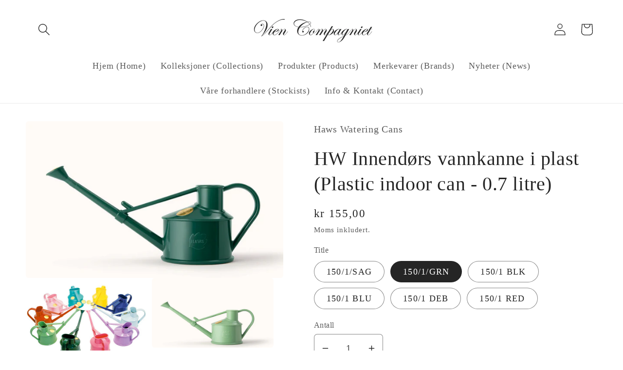

--- FILE ---
content_type: text/html; charset=utf-8
request_url: https://burgonandball.no/products/lys-gron-innendors-vannkanne-i-plast-sage-plastic-indoor-can-0-7-litre
body_size: 28706
content:
<!doctype html>
<html class="no-js" lang="no">
  <head>
    <meta charset="utf-8">
    <meta http-equiv="X-UA-Compatible" content="IE=edge">
    <meta name="viewport" content="width=device-width,initial-scale=1">
    <meta name="theme-color" content="">
    <link rel="canonical" href="https://www.viencompagniet.no/products/lys-gron-innendors-vannkanne-i-plast-sage-plastic-indoor-can-0-7-litre">
    <link rel="preconnect" href="https://cdn.shopify.com" crossorigin><link rel="icon" type="image/png" href="//burgonandball.no/cdn/shop/files/favicon.webp?crop=center&height=32&v=1650826373&width=32"><title>
      HW Innendørs vannkanne i plast (Plastic indoor can - 0.7 litre)
 &ndash; Vien Compagniet AS</title>

    
      <meta name="description" content="Innendørs vannkanne i plast  (Plastic handy indoor can - 0.7 litre) 0.7 litre injection moulded plastic can with a round brass face rose. Available in Sage green, Dark green, Red, Black and Duck Egg Blue   Type Heavy Duty Capacity (L) 0.7 Weight when full (Kg) 0.8 Expected Life (Yrs) 10 Long Reach No Short Spout Yes Su">
    

    

<meta property="og:site_name" content="Vien Compagniet AS">
<meta property="og:url" content="https://www.viencompagniet.no/products/lys-gron-innendors-vannkanne-i-plast-sage-plastic-indoor-can-0-7-litre">
<meta property="og:title" content="HW Innendørs vannkanne i plast (Plastic indoor can - 0.7 litre)">
<meta property="og:type" content="product">
<meta property="og:description" content="Innendørs vannkanne i plast  (Plastic handy indoor can - 0.7 litre) 0.7 litre injection moulded plastic can with a round brass face rose. Available in Sage green, Dark green, Red, Black and Duck Egg Blue   Type Heavy Duty Capacity (L) 0.7 Weight when full (Kg) 0.8 Expected Life (Yrs) 10 Long Reach No Short Spout Yes Su"><meta property="og:image" content="http://burgonandball.no/cdn/shop/products/150-1-handy-indoor-can.jpg?v=1736985641">
  <meta property="og:image:secure_url" content="https://burgonandball.no/cdn/shop/products/150-1-handy-indoor-can.jpg?v=1736985641">
  <meta property="og:image:width" content="500">
  <meta property="og:image:height" content="350"><meta property="og:price:amount" content="155,00">
  <meta property="og:price:currency" content="NOK"><meta name="twitter:card" content="summary_large_image">
<meta name="twitter:title" content="HW Innendørs vannkanne i plast (Plastic indoor can - 0.7 litre)">
<meta name="twitter:description" content="Innendørs vannkanne i plast  (Plastic handy indoor can - 0.7 litre) 0.7 litre injection moulded plastic can with a round brass face rose. Available in Sage green, Dark green, Red, Black and Duck Egg Blue   Type Heavy Duty Capacity (L) 0.7 Weight when full (Kg) 0.8 Expected Life (Yrs) 10 Long Reach No Short Spout Yes Su">


    <script src="//burgonandball.no/cdn/shop/t/4/assets/global.js?v=24850326154503943211650825141" defer="defer"></script>
    <script>window.performance && window.performance.mark && window.performance.mark('shopify.content_for_header.start');</script><meta id="shopify-digital-wallet" name="shopify-digital-wallet" content="/1725420/digital_wallets/dialog">
<meta name="shopify-checkout-api-token" content="8ba67a3a04cd00d964e6db98b7afd59e">
<meta id="in-context-paypal-metadata" data-shop-id="1725420" data-venmo-supported="false" data-environment="production" data-locale="en_US" data-paypal-v4="true" data-currency="NOK">
<link rel="alternate" type="application/json+oembed" href="https://www.viencompagniet.no/products/lys-gron-innendors-vannkanne-i-plast-sage-plastic-indoor-can-0-7-litre.oembed">
<script async="async" src="/checkouts/internal/preloads.js?locale=no-NO"></script>
<script id="shopify-features" type="application/json">{"accessToken":"8ba67a3a04cd00d964e6db98b7afd59e","betas":["rich-media-storefront-analytics"],"domain":"burgonandball.no","predictiveSearch":true,"shopId":1725420,"locale":"en"}</script>
<script>var Shopify = Shopify || {};
Shopify.shop = "vien-compagniet.myshopify.com";
Shopify.locale = "no";
Shopify.currency = {"active":"NOK","rate":"1.0"};
Shopify.country = "NO";
Shopify.theme = {"name":"Craft - April 22 Edits","id":126367432751,"schema_name":"Craft","schema_version":"3.0.0","theme_store_id":1368,"role":"main"};
Shopify.theme.handle = "null";
Shopify.theme.style = {"id":null,"handle":null};
Shopify.cdnHost = "burgonandball.no/cdn";
Shopify.routes = Shopify.routes || {};
Shopify.routes.root = "/";</script>
<script type="module">!function(o){(o.Shopify=o.Shopify||{}).modules=!0}(window);</script>
<script>!function(o){function n(){var o=[];function n(){o.push(Array.prototype.slice.apply(arguments))}return n.q=o,n}var t=o.Shopify=o.Shopify||{};t.loadFeatures=n(),t.autoloadFeatures=n()}(window);</script>
<script id="shop-js-analytics" type="application/json">{"pageType":"product"}</script>
<script defer="defer" async type="module" src="//burgonandball.no/cdn/shopifycloud/shop-js/modules/v2/client.init-shop-cart-sync_BN7fPSNr.en.esm.js"></script>
<script defer="defer" async type="module" src="//burgonandball.no/cdn/shopifycloud/shop-js/modules/v2/chunk.common_Cbph3Kss.esm.js"></script>
<script defer="defer" async type="module" src="//burgonandball.no/cdn/shopifycloud/shop-js/modules/v2/chunk.modal_DKumMAJ1.esm.js"></script>
<script type="module">
  await import("//burgonandball.no/cdn/shopifycloud/shop-js/modules/v2/client.init-shop-cart-sync_BN7fPSNr.en.esm.js");
await import("//burgonandball.no/cdn/shopifycloud/shop-js/modules/v2/chunk.common_Cbph3Kss.esm.js");
await import("//burgonandball.no/cdn/shopifycloud/shop-js/modules/v2/chunk.modal_DKumMAJ1.esm.js");

  window.Shopify.SignInWithShop?.initShopCartSync?.({"fedCMEnabled":true,"windoidEnabled":true});

</script>
<script id="__st">var __st={"a":1725420,"offset":3600,"reqid":"db05bc12-1bc3-4471-b1b5-14dd0379c727-1769745894","pageurl":"burgonandball.no\/products\/lys-gron-innendors-vannkanne-i-plast-sage-plastic-indoor-can-0-7-litre","u":"58243671e874","p":"product","rtyp":"product","rid":385088952};</script>
<script>window.ShopifyPaypalV4VisibilityTracking = true;</script>
<script id="captcha-bootstrap">!function(){'use strict';const t='contact',e='account',n='new_comment',o=[[t,t],['blogs',n],['comments',n],[t,'customer']],c=[[e,'customer_login'],[e,'guest_login'],[e,'recover_customer_password'],[e,'create_customer']],r=t=>t.map((([t,e])=>`form[action*='/${t}']:not([data-nocaptcha='true']) input[name='form_type'][value='${e}']`)).join(','),a=t=>()=>t?[...document.querySelectorAll(t)].map((t=>t.form)):[];function s(){const t=[...o],e=r(t);return a(e)}const i='password',u='form_key',d=['recaptcha-v3-token','g-recaptcha-response','h-captcha-response',i],f=()=>{try{return window.sessionStorage}catch{return}},m='__shopify_v',_=t=>t.elements[u];function p(t,e,n=!1){try{const o=window.sessionStorage,c=JSON.parse(o.getItem(e)),{data:r}=function(t){const{data:e,action:n}=t;return t[m]||n?{data:e,action:n}:{data:t,action:n}}(c);for(const[e,n]of Object.entries(r))t.elements[e]&&(t.elements[e].value=n);n&&o.removeItem(e)}catch(o){console.error('form repopulation failed',{error:o})}}const l='form_type',E='cptcha';function T(t){t.dataset[E]=!0}const w=window,h=w.document,L='Shopify',v='ce_forms',y='captcha';let A=!1;((t,e)=>{const n=(g='f06e6c50-85a8-45c8-87d0-21a2b65856fe',I='https://cdn.shopify.com/shopifycloud/storefront-forms-hcaptcha/ce_storefront_forms_captcha_hcaptcha.v1.5.2.iife.js',D={infoText:'Protected by hCaptcha',privacyText:'Privacy',termsText:'Terms'},(t,e,n)=>{const o=w[L][v],c=o.bindForm;if(c)return c(t,g,e,D).then(n);var r;o.q.push([[t,g,e,D],n]),r=I,A||(h.body.append(Object.assign(h.createElement('script'),{id:'captcha-provider',async:!0,src:r})),A=!0)});var g,I,D;w[L]=w[L]||{},w[L][v]=w[L][v]||{},w[L][v].q=[],w[L][y]=w[L][y]||{},w[L][y].protect=function(t,e){n(t,void 0,e),T(t)},Object.freeze(w[L][y]),function(t,e,n,w,h,L){const[v,y,A,g]=function(t,e,n){const i=e?o:[],u=t?c:[],d=[...i,...u],f=r(d),m=r(i),_=r(d.filter((([t,e])=>n.includes(e))));return[a(f),a(m),a(_),s()]}(w,h,L),I=t=>{const e=t.target;return e instanceof HTMLFormElement?e:e&&e.form},D=t=>v().includes(t);t.addEventListener('submit',(t=>{const e=I(t);if(!e)return;const n=D(e)&&!e.dataset.hcaptchaBound&&!e.dataset.recaptchaBound,o=_(e),c=g().includes(e)&&(!o||!o.value);(n||c)&&t.preventDefault(),c&&!n&&(function(t){try{if(!f())return;!function(t){const e=f();if(!e)return;const n=_(t);if(!n)return;const o=n.value;o&&e.removeItem(o)}(t);const e=Array.from(Array(32),(()=>Math.random().toString(36)[2])).join('');!function(t,e){_(t)||t.append(Object.assign(document.createElement('input'),{type:'hidden',name:u})),t.elements[u].value=e}(t,e),function(t,e){const n=f();if(!n)return;const o=[...t.querySelectorAll(`input[type='${i}']`)].map((({name:t})=>t)),c=[...d,...o],r={};for(const[a,s]of new FormData(t).entries())c.includes(a)||(r[a]=s);n.setItem(e,JSON.stringify({[m]:1,action:t.action,data:r}))}(t,e)}catch(e){console.error('failed to persist form',e)}}(e),e.submit())}));const S=(t,e)=>{t&&!t.dataset[E]&&(n(t,e.some((e=>e===t))),T(t))};for(const o of['focusin','change'])t.addEventListener(o,(t=>{const e=I(t);D(e)&&S(e,y())}));const B=e.get('form_key'),M=e.get(l),P=B&&M;t.addEventListener('DOMContentLoaded',(()=>{const t=y();if(P)for(const e of t)e.elements[l].value===M&&p(e,B);[...new Set([...A(),...v().filter((t=>'true'===t.dataset.shopifyCaptcha))])].forEach((e=>S(e,t)))}))}(h,new URLSearchParams(w.location.search),n,t,e,['guest_login'])})(!0,!0)}();</script>
<script integrity="sha256-4kQ18oKyAcykRKYeNunJcIwy7WH5gtpwJnB7kiuLZ1E=" data-source-attribution="shopify.loadfeatures" defer="defer" src="//burgonandball.no/cdn/shopifycloud/storefront/assets/storefront/load_feature-a0a9edcb.js" crossorigin="anonymous"></script>
<script data-source-attribution="shopify.dynamic_checkout.dynamic.init">var Shopify=Shopify||{};Shopify.PaymentButton=Shopify.PaymentButton||{isStorefrontPortableWallets:!0,init:function(){window.Shopify.PaymentButton.init=function(){};var t=document.createElement("script");t.src="https://burgonandball.no/cdn/shopifycloud/portable-wallets/latest/portable-wallets.en.js",t.type="module",document.head.appendChild(t)}};
</script>
<script data-source-attribution="shopify.dynamic_checkout.buyer_consent">
  function portableWalletsHideBuyerConsent(e){var t=document.getElementById("shopify-buyer-consent"),n=document.getElementById("shopify-subscription-policy-button");t&&n&&(t.classList.add("hidden"),t.setAttribute("aria-hidden","true"),n.removeEventListener("click",e))}function portableWalletsShowBuyerConsent(e){var t=document.getElementById("shopify-buyer-consent"),n=document.getElementById("shopify-subscription-policy-button");t&&n&&(t.classList.remove("hidden"),t.removeAttribute("aria-hidden"),n.addEventListener("click",e))}window.Shopify?.PaymentButton&&(window.Shopify.PaymentButton.hideBuyerConsent=portableWalletsHideBuyerConsent,window.Shopify.PaymentButton.showBuyerConsent=portableWalletsShowBuyerConsent);
</script>
<script data-source-attribution="shopify.dynamic_checkout.cart.bootstrap">document.addEventListener("DOMContentLoaded",(function(){function t(){return document.querySelector("shopify-accelerated-checkout-cart, shopify-accelerated-checkout")}if(t())Shopify.PaymentButton.init();else{new MutationObserver((function(e,n){t()&&(Shopify.PaymentButton.init(),n.disconnect())})).observe(document.body,{childList:!0,subtree:!0})}}));
</script>
<link id="shopify-accelerated-checkout-styles" rel="stylesheet" media="screen" href="https://burgonandball.no/cdn/shopifycloud/portable-wallets/latest/accelerated-checkout-backwards-compat.css" crossorigin="anonymous">
<style id="shopify-accelerated-checkout-cart">
        #shopify-buyer-consent {
  margin-top: 1em;
  display: inline-block;
  width: 100%;
}

#shopify-buyer-consent.hidden {
  display: none;
}

#shopify-subscription-policy-button {
  background: none;
  border: none;
  padding: 0;
  text-decoration: underline;
  font-size: inherit;
  cursor: pointer;
}

#shopify-subscription-policy-button::before {
  box-shadow: none;
}

      </style>
<script id="sections-script" data-sections="product-recommendations,header,footer" defer="defer" src="//burgonandball.no/cdn/shop/t/4/compiled_assets/scripts.js?v=343"></script>
<script>window.performance && window.performance.mark && window.performance.mark('shopify.content_for_header.end');</script>


    <style data-shopify>
      
      
      
      
      

      :root {
        --font-body-family: Garamond, Baskerville, Caslon, serif;
        --font-body-style: normal;
        --font-body-weight: 400;
        --font-body-weight-bold: 700;

        --font-heading-family: Garamond, Baskerville, Caslon, serif;
        --font-heading-style: normal;
        --font-heading-weight: 400;

        --font-body-scale: 1.25;
        --font-heading-scale: 0.8;

        --color-base-text: 37, 37, 37;
        --color-shadow: 37, 37, 37;
        --color-base-background-1: 255, 255, 255;
        --color-base-background-2: 255, 255, 255;
        --color-base-solid-button-labels: 255, 255, 255;
        --color-base-outline-button-labels: 80, 86, 85;
        --color-base-accent-1: 44, 51, 47;
        --color-base-accent-2: 63, 81, 71;
        --payment-terms-background-color: #fff;

        --gradient-base-background-1: #fff;
        --gradient-base-background-2: #FFFFFF;
        --gradient-base-accent-1: #2C332F;
        --gradient-base-accent-2: #3F5147;

        --media-padding: px;
        --media-border-opacity: 0.1;
        --media-border-width: 0px;
        --media-radius: 6px;
        --media-shadow-opacity: 0.0;
        --media-shadow-horizontal-offset: 0px;
        --media-shadow-vertical-offset: 4px;
        --media-shadow-blur-radius: 5px;

        --page-width: 120rem;
        --page-width-margin: 0rem;

        --card-image-padding: 0.0rem;
        --card-corner-radius: 0.6rem;
        --card-text-alignment: left;
        --card-border-width: 0.1rem;
        --card-border-opacity: 0.1;
        --card-shadow-opacity: 0.0;
        --card-shadow-horizontal-offset: 0.0rem;
        --card-shadow-vertical-offset: 0.4rem;
        --card-shadow-blur-radius: 0.5rem;

        --badge-corner-radius: 0.6rem;

        --popup-border-width: 1px;
        --popup-border-opacity: 0.5;
        --popup-corner-radius: 6px;
        --popup-shadow-opacity: 0.0;
        --popup-shadow-horizontal-offset: 0px;
        --popup-shadow-vertical-offset: 4px;
        --popup-shadow-blur-radius: 5px;

        --drawer-border-width: 1px;
        --drawer-border-opacity: 0.1;
        --drawer-shadow-opacity: 0.0;
        --drawer-shadow-horizontal-offset: 0px;
        --drawer-shadow-vertical-offset: 4px;
        --drawer-shadow-blur-radius: 5px;

        --spacing-sections-desktop: 0px;
        --spacing-sections-mobile: 0px;

        --grid-desktop-vertical-spacing: 20px;
        --grid-desktop-horizontal-spacing: 20px;
        --grid-mobile-vertical-spacing: 10px;
        --grid-mobile-horizontal-spacing: 10px;

        --text-boxes-border-opacity: 0.1;
        --text-boxes-border-width: 0px;
        --text-boxes-radius: 6px;
        --text-boxes-shadow-opacity: 0.0;
        --text-boxes-shadow-horizontal-offset: 0px;
        --text-boxes-shadow-vertical-offset: 4px;
        --text-boxes-shadow-blur-radius: 5px;

        --buttons-radius: 6px;
        --buttons-radius-outset: 7px;
        --buttons-border-width: 1px;
        --buttons-border-opacity: 1.0;
        --buttons-shadow-opacity: 0.0;
        --buttons-shadow-horizontal-offset: 0px;
        --buttons-shadow-vertical-offset: 4px;
        --buttons-shadow-blur-radius: 5px;
        --buttons-border-offset: 0.3px;

        --inputs-radius: 6px;
        --inputs-border-width: 1px;
        --inputs-border-opacity: 0.55;
        --inputs-shadow-opacity: 0.0;
        --inputs-shadow-horizontal-offset: 0px;
        --inputs-margin-offset: 0px;
        --inputs-shadow-vertical-offset: 4px;
        --inputs-shadow-blur-radius: 5px;
        --inputs-radius-outset: 7px;

        --variant-pills-radius: 40px;
        --variant-pills-border-width: 1px;
        --variant-pills-border-opacity: 0.55;
        --variant-pills-shadow-opacity: 0.0;
        --variant-pills-shadow-horizontal-offset: 0px;
        --variant-pills-shadow-vertical-offset: 4px;
        --variant-pills-shadow-blur-radius: 5px;
      }

      *,
      *::before,
      *::after {
        box-sizing: inherit;
      }

      html {
        box-sizing: border-box;
        font-size: calc(var(--font-body-scale) * 62.5%);
        height: 100%;
      }

      body {
        display: grid;
        grid-template-rows: auto auto 1fr auto;
        grid-template-columns: 100%;
        min-height: 100%;
        margin: 0;
        font-size: 1.5rem;
        letter-spacing: 0.06rem;
        line-height: calc(1 + 0.8 / var(--font-body-scale));
        font-family: var(--font-body-family);
        font-style: var(--font-body-style);
        font-weight: var(--font-body-weight);
      }

      @media screen and (min-width: 750px) {
        body {
          font-size: 1.6rem;
        }
      }
    </style>

    <link href="//burgonandball.no/cdn/shop/t/4/assets/base.css?v=33648442733440060821650825158" rel="stylesheet" type="text/css" media="all" />
<script>document.documentElement.className = document.documentElement.className.replace('no-js', 'js');
    if (Shopify.designMode) {
      document.documentElement.classList.add('shopify-design-mode');
    }
    </script>
  <link href="https://monorail-edge.shopifysvc.com" rel="dns-prefetch">
<script>(function(){if ("sendBeacon" in navigator && "performance" in window) {try {var session_token_from_headers = performance.getEntriesByType('navigation')[0].serverTiming.find(x => x.name == '_s').description;} catch {var session_token_from_headers = undefined;}var session_cookie_matches = document.cookie.match(/_shopify_s=([^;]*)/);var session_token_from_cookie = session_cookie_matches && session_cookie_matches.length === 2 ? session_cookie_matches[1] : "";var session_token = session_token_from_headers || session_token_from_cookie || "";function handle_abandonment_event(e) {var entries = performance.getEntries().filter(function(entry) {return /monorail-edge.shopifysvc.com/.test(entry.name);});if (!window.abandonment_tracked && entries.length === 0) {window.abandonment_tracked = true;var currentMs = Date.now();var navigation_start = performance.timing.navigationStart;var payload = {shop_id: 1725420,url: window.location.href,navigation_start,duration: currentMs - navigation_start,session_token,page_type: "product"};window.navigator.sendBeacon("https://monorail-edge.shopifysvc.com/v1/produce", JSON.stringify({schema_id: "online_store_buyer_site_abandonment/1.1",payload: payload,metadata: {event_created_at_ms: currentMs,event_sent_at_ms: currentMs}}));}}window.addEventListener('pagehide', handle_abandonment_event);}}());</script>
<script id="web-pixels-manager-setup">(function e(e,d,r,n,o){if(void 0===o&&(o={}),!Boolean(null===(a=null===(i=window.Shopify)||void 0===i?void 0:i.analytics)||void 0===a?void 0:a.replayQueue)){var i,a;window.Shopify=window.Shopify||{};var t=window.Shopify;t.analytics=t.analytics||{};var s=t.analytics;s.replayQueue=[],s.publish=function(e,d,r){return s.replayQueue.push([e,d,r]),!0};try{self.performance.mark("wpm:start")}catch(e){}var l=function(){var e={modern:/Edge?\/(1{2}[4-9]|1[2-9]\d|[2-9]\d{2}|\d{4,})\.\d+(\.\d+|)|Firefox\/(1{2}[4-9]|1[2-9]\d|[2-9]\d{2}|\d{4,})\.\d+(\.\d+|)|Chrom(ium|e)\/(9{2}|\d{3,})\.\d+(\.\d+|)|(Maci|X1{2}).+ Version\/(15\.\d+|(1[6-9]|[2-9]\d|\d{3,})\.\d+)([,.]\d+|)( \(\w+\)|)( Mobile\/\w+|) Safari\/|Chrome.+OPR\/(9{2}|\d{3,})\.\d+\.\d+|(CPU[ +]OS|iPhone[ +]OS|CPU[ +]iPhone|CPU IPhone OS|CPU iPad OS)[ +]+(15[._]\d+|(1[6-9]|[2-9]\d|\d{3,})[._]\d+)([._]\d+|)|Android:?[ /-](13[3-9]|1[4-9]\d|[2-9]\d{2}|\d{4,})(\.\d+|)(\.\d+|)|Android.+Firefox\/(13[5-9]|1[4-9]\d|[2-9]\d{2}|\d{4,})\.\d+(\.\d+|)|Android.+Chrom(ium|e)\/(13[3-9]|1[4-9]\d|[2-9]\d{2}|\d{4,})\.\d+(\.\d+|)|SamsungBrowser\/([2-9]\d|\d{3,})\.\d+/,legacy:/Edge?\/(1[6-9]|[2-9]\d|\d{3,})\.\d+(\.\d+|)|Firefox\/(5[4-9]|[6-9]\d|\d{3,})\.\d+(\.\d+|)|Chrom(ium|e)\/(5[1-9]|[6-9]\d|\d{3,})\.\d+(\.\d+|)([\d.]+$|.*Safari\/(?![\d.]+ Edge\/[\d.]+$))|(Maci|X1{2}).+ Version\/(10\.\d+|(1[1-9]|[2-9]\d|\d{3,})\.\d+)([,.]\d+|)( \(\w+\)|)( Mobile\/\w+|) Safari\/|Chrome.+OPR\/(3[89]|[4-9]\d|\d{3,})\.\d+\.\d+|(CPU[ +]OS|iPhone[ +]OS|CPU[ +]iPhone|CPU IPhone OS|CPU iPad OS)[ +]+(10[._]\d+|(1[1-9]|[2-9]\d|\d{3,})[._]\d+)([._]\d+|)|Android:?[ /-](13[3-9]|1[4-9]\d|[2-9]\d{2}|\d{4,})(\.\d+|)(\.\d+|)|Mobile Safari.+OPR\/([89]\d|\d{3,})\.\d+\.\d+|Android.+Firefox\/(13[5-9]|1[4-9]\d|[2-9]\d{2}|\d{4,})\.\d+(\.\d+|)|Android.+Chrom(ium|e)\/(13[3-9]|1[4-9]\d|[2-9]\d{2}|\d{4,})\.\d+(\.\d+|)|Android.+(UC? ?Browser|UCWEB|U3)[ /]?(15\.([5-9]|\d{2,})|(1[6-9]|[2-9]\d|\d{3,})\.\d+)\.\d+|SamsungBrowser\/(5\.\d+|([6-9]|\d{2,})\.\d+)|Android.+MQ{2}Browser\/(14(\.(9|\d{2,})|)|(1[5-9]|[2-9]\d|\d{3,})(\.\d+|))(\.\d+|)|K[Aa][Ii]OS\/(3\.\d+|([4-9]|\d{2,})\.\d+)(\.\d+|)/},d=e.modern,r=e.legacy,n=navigator.userAgent;return n.match(d)?"modern":n.match(r)?"legacy":"unknown"}(),u="modern"===l?"modern":"legacy",c=(null!=n?n:{modern:"",legacy:""})[u],f=function(e){return[e.baseUrl,"/wpm","/b",e.hashVersion,"modern"===e.buildTarget?"m":"l",".js"].join("")}({baseUrl:d,hashVersion:r,buildTarget:u}),m=function(e){var d=e.version,r=e.bundleTarget,n=e.surface,o=e.pageUrl,i=e.monorailEndpoint;return{emit:function(e){var a=e.status,t=e.errorMsg,s=(new Date).getTime(),l=JSON.stringify({metadata:{event_sent_at_ms:s},events:[{schema_id:"web_pixels_manager_load/3.1",payload:{version:d,bundle_target:r,page_url:o,status:a,surface:n,error_msg:t},metadata:{event_created_at_ms:s}}]});if(!i)return console&&console.warn&&console.warn("[Web Pixels Manager] No Monorail endpoint provided, skipping logging."),!1;try{return self.navigator.sendBeacon.bind(self.navigator)(i,l)}catch(e){}var u=new XMLHttpRequest;try{return u.open("POST",i,!0),u.setRequestHeader("Content-Type","text/plain"),u.send(l),!0}catch(e){return console&&console.warn&&console.warn("[Web Pixels Manager] Got an unhandled error while logging to Monorail."),!1}}}}({version:r,bundleTarget:l,surface:e.surface,pageUrl:self.location.href,monorailEndpoint:e.monorailEndpoint});try{o.browserTarget=l,function(e){var d=e.src,r=e.async,n=void 0===r||r,o=e.onload,i=e.onerror,a=e.sri,t=e.scriptDataAttributes,s=void 0===t?{}:t,l=document.createElement("script"),u=document.querySelector("head"),c=document.querySelector("body");if(l.async=n,l.src=d,a&&(l.integrity=a,l.crossOrigin="anonymous"),s)for(var f in s)if(Object.prototype.hasOwnProperty.call(s,f))try{l.dataset[f]=s[f]}catch(e){}if(o&&l.addEventListener("load",o),i&&l.addEventListener("error",i),u)u.appendChild(l);else{if(!c)throw new Error("Did not find a head or body element to append the script");c.appendChild(l)}}({src:f,async:!0,onload:function(){if(!function(){var e,d;return Boolean(null===(d=null===(e=window.Shopify)||void 0===e?void 0:e.analytics)||void 0===d?void 0:d.initialized)}()){var d=window.webPixelsManager.init(e)||void 0;if(d){var r=window.Shopify.analytics;r.replayQueue.forEach((function(e){var r=e[0],n=e[1],o=e[2];d.publishCustomEvent(r,n,o)})),r.replayQueue=[],r.publish=d.publishCustomEvent,r.visitor=d.visitor,r.initialized=!0}}},onerror:function(){return m.emit({status:"failed",errorMsg:"".concat(f," has failed to load")})},sri:function(e){var d=/^sha384-[A-Za-z0-9+/=]+$/;return"string"==typeof e&&d.test(e)}(c)?c:"",scriptDataAttributes:o}),m.emit({status:"loading"})}catch(e){m.emit({status:"failed",errorMsg:(null==e?void 0:e.message)||"Unknown error"})}}})({shopId: 1725420,storefrontBaseUrl: "https://www.viencompagniet.no",extensionsBaseUrl: "https://extensions.shopifycdn.com/cdn/shopifycloud/web-pixels-manager",monorailEndpoint: "https://monorail-edge.shopifysvc.com/unstable/produce_batch",surface: "storefront-renderer",enabledBetaFlags: ["2dca8a86"],webPixelsConfigList: [{"id":"435224623","configuration":"{\"config\":\"{\\\"pixel_id\\\":\\\"G-HV3869D36Z\\\",\\\"gtag_events\\\":[{\\\"type\\\":\\\"purchase\\\",\\\"action_label\\\":\\\"G-HV3869D36Z\\\"},{\\\"type\\\":\\\"page_view\\\",\\\"action_label\\\":\\\"G-HV3869D36Z\\\"},{\\\"type\\\":\\\"view_item\\\",\\\"action_label\\\":\\\"G-HV3869D36Z\\\"},{\\\"type\\\":\\\"search\\\",\\\"action_label\\\":\\\"G-HV3869D36Z\\\"},{\\\"type\\\":\\\"add_to_cart\\\",\\\"action_label\\\":\\\"G-HV3869D36Z\\\"},{\\\"type\\\":\\\"begin_checkout\\\",\\\"action_label\\\":\\\"G-HV3869D36Z\\\"},{\\\"type\\\":\\\"add_payment_info\\\",\\\"action_label\\\":\\\"G-HV3869D36Z\\\"}],\\\"enable_monitoring_mode\\\":false}\"}","eventPayloadVersion":"v1","runtimeContext":"OPEN","scriptVersion":"b2a88bafab3e21179ed38636efcd8a93","type":"APP","apiClientId":1780363,"privacyPurposes":[],"dataSharingAdjustments":{"protectedCustomerApprovalScopes":["read_customer_address","read_customer_email","read_customer_name","read_customer_personal_data","read_customer_phone"]}},{"id":"shopify-app-pixel","configuration":"{}","eventPayloadVersion":"v1","runtimeContext":"STRICT","scriptVersion":"0450","apiClientId":"shopify-pixel","type":"APP","privacyPurposes":["ANALYTICS","MARKETING"]},{"id":"shopify-custom-pixel","eventPayloadVersion":"v1","runtimeContext":"LAX","scriptVersion":"0450","apiClientId":"shopify-pixel","type":"CUSTOM","privacyPurposes":["ANALYTICS","MARKETING"]}],isMerchantRequest: false,initData: {"shop":{"name":"Vien Compagniet AS","paymentSettings":{"currencyCode":"NOK"},"myshopifyDomain":"vien-compagniet.myshopify.com","countryCode":"NO","storefrontUrl":"https:\/\/www.viencompagniet.no"},"customer":null,"cart":null,"checkout":null,"productVariants":[{"price":{"amount":155.0,"currencyCode":"NOK"},"product":{"title":"HW Innendørs vannkanne i plast  (Plastic indoor can - 0.7 litre)","vendor":"Haws Watering Cans","id":"385088952","untranslatedTitle":"HW Innendørs vannkanne i plast  (Plastic indoor can - 0.7 litre)","url":"\/products\/lys-gron-innendors-vannkanne-i-plast-sage-plastic-indoor-can-0-7-litre","type":"Accessories"},"id":"1025140292","image":{"src":"\/\/burgonandball.no\/cdn\/shop\/files\/Screenshot_2025-04-19_at_17.51.21.png?v=1745078070"},"sku":"50204","title":"150\/1\/SAG","untranslatedTitle":"150\/1\/SAG"},{"price":{"amount":155.0,"currencyCode":"NOK"},"product":{"title":"HW Innendørs vannkanne i plast  (Plastic indoor can - 0.7 litre)","vendor":"Haws Watering Cans","id":"385088952","untranslatedTitle":"HW Innendørs vannkanne i plast  (Plastic indoor can - 0.7 litre)","url":"\/products\/lys-gron-innendors-vannkanne-i-plast-sage-plastic-indoor-can-0-7-litre","type":"Accessories"},"id":"16680909636","image":{"src":"\/\/burgonandball.no\/cdn\/shop\/files\/Screenshot_2025-04-19_at_17.51.12.png?v=1745078036"},"sku":"50211","title":"150\/1\/GRN","untranslatedTitle":"150\/1\/GRN"},{"price":{"amount":155.0,"currencyCode":"NOK"},"product":{"title":"HW Innendørs vannkanne i plast  (Plastic indoor can - 0.7 litre)","vendor":"Haws Watering Cans","id":"385088952","untranslatedTitle":"HW Innendørs vannkanne i plast  (Plastic indoor can - 0.7 litre)","url":"\/products\/lys-gron-innendors-vannkanne-i-plast-sage-plastic-indoor-can-0-7-litre","type":"Accessories"},"id":"42633014313007","image":{"src":"\/\/burgonandball.no\/cdn\/shop\/files\/Screenshot2025-04-19at17.55.26.png?v=1745078140"},"sku":"","title":"150\/1 BLK","untranslatedTitle":"150\/1 BLK"},{"price":{"amount":155.0,"currencyCode":"NOK"},"product":{"title":"HW Innendørs vannkanne i plast  (Plastic indoor can - 0.7 litre)","vendor":"Haws Watering Cans","id":"385088952","untranslatedTitle":"HW Innendørs vannkanne i plast  (Plastic indoor can - 0.7 litre)","url":"\/products\/lys-gron-innendors-vannkanne-i-plast-sage-plastic-indoor-can-0-7-litre","type":"Accessories"},"id":"42633014345775","image":{"src":"\/\/burgonandball.no\/cdn\/shop\/files\/Screenshot2025-04-19at17.56.13.png?v=1745078194"},"sku":"","title":"150\/1 BLU","untranslatedTitle":"150\/1 BLU"},{"price":{"amount":155.0,"currencyCode":"NOK"},"product":{"title":"HW Innendørs vannkanne i plast  (Plastic indoor can - 0.7 litre)","vendor":"Haws Watering Cans","id":"385088952","untranslatedTitle":"HW Innendørs vannkanne i plast  (Plastic indoor can - 0.7 litre)","url":"\/products\/lys-gron-innendors-vannkanne-i-plast-sage-plastic-indoor-can-0-7-litre","type":"Accessories"},"id":"42633014378543","image":{"src":"\/\/burgonandball.no\/cdn\/shop\/files\/Screenshot2025-04-19at17.56.55.png?v=1745078228"},"sku":"","title":"150\/1 DEB","untranslatedTitle":"150\/1 DEB"},{"price":{"amount":155.0,"currencyCode":"NOK"},"product":{"title":"HW Innendørs vannkanne i plast  (Plastic indoor can - 0.7 litre)","vendor":"Haws Watering Cans","id":"385088952","untranslatedTitle":"HW Innendørs vannkanne i plast  (Plastic indoor can - 0.7 litre)","url":"\/products\/lys-gron-innendors-vannkanne-i-plast-sage-plastic-indoor-can-0-7-litre","type":"Accessories"},"id":"42633014411311","image":{"src":"\/\/burgonandball.no\/cdn\/shop\/files\/Screenshot2025-04-19at17.51.37.png?v=1745078105"},"sku":"","title":"150\/1 RED","untranslatedTitle":"150\/1 RED"}],"purchasingCompany":null},},"https://burgonandball.no/cdn","1d2a099fw23dfb22ep557258f5m7a2edbae",{"modern":"","legacy":""},{"shopId":"1725420","storefrontBaseUrl":"https:\/\/www.viencompagniet.no","extensionBaseUrl":"https:\/\/extensions.shopifycdn.com\/cdn\/shopifycloud\/web-pixels-manager","surface":"storefront-renderer","enabledBetaFlags":"[\"2dca8a86\"]","isMerchantRequest":"false","hashVersion":"1d2a099fw23dfb22ep557258f5m7a2edbae","publish":"custom","events":"[[\"page_viewed\",{}],[\"product_viewed\",{\"productVariant\":{\"price\":{\"amount\":155.0,\"currencyCode\":\"NOK\"},\"product\":{\"title\":\"HW Innendørs vannkanne i plast  (Plastic indoor can - 0.7 litre)\",\"vendor\":\"Haws Watering Cans\",\"id\":\"385088952\",\"untranslatedTitle\":\"HW Innendørs vannkanne i plast  (Plastic indoor can - 0.7 litre)\",\"url\":\"\/products\/lys-gron-innendors-vannkanne-i-plast-sage-plastic-indoor-can-0-7-litre\",\"type\":\"Accessories\"},\"id\":\"16680909636\",\"image\":{\"src\":\"\/\/burgonandball.no\/cdn\/shop\/files\/Screenshot_2025-04-19_at_17.51.12.png?v=1745078036\"},\"sku\":\"50211\",\"title\":\"150\/1\/GRN\",\"untranslatedTitle\":\"150\/1\/GRN\"}}]]"});</script><script>
  window.ShopifyAnalytics = window.ShopifyAnalytics || {};
  window.ShopifyAnalytics.meta = window.ShopifyAnalytics.meta || {};
  window.ShopifyAnalytics.meta.currency = 'NOK';
  var meta = {"product":{"id":385088952,"gid":"gid:\/\/shopify\/Product\/385088952","vendor":"Haws Watering Cans","type":"Accessories","handle":"lys-gron-innendors-vannkanne-i-plast-sage-plastic-indoor-can-0-7-litre","variants":[{"id":1025140292,"price":15500,"name":"HW Innendørs vannkanne i plast  (Plastic indoor can - 0.7 litre) - 150\/1\/SAG","public_title":"150\/1\/SAG","sku":"50204"},{"id":16680909636,"price":15500,"name":"HW Innendørs vannkanne i plast  (Plastic indoor can - 0.7 litre) - 150\/1\/GRN","public_title":"150\/1\/GRN","sku":"50211"},{"id":42633014313007,"price":15500,"name":"HW Innendørs vannkanne i plast  (Plastic indoor can - 0.7 litre) - 150\/1 BLK","public_title":"150\/1 BLK","sku":""},{"id":42633014345775,"price":15500,"name":"HW Innendørs vannkanne i plast  (Plastic indoor can - 0.7 litre) - 150\/1 BLU","public_title":"150\/1 BLU","sku":""},{"id":42633014378543,"price":15500,"name":"HW Innendørs vannkanne i plast  (Plastic indoor can - 0.7 litre) - 150\/1 DEB","public_title":"150\/1 DEB","sku":""},{"id":42633014411311,"price":15500,"name":"HW Innendørs vannkanne i plast  (Plastic indoor can - 0.7 litre) - 150\/1 RED","public_title":"150\/1 RED","sku":""}],"remote":false},"page":{"pageType":"product","resourceType":"product","resourceId":385088952,"requestId":"db05bc12-1bc3-4471-b1b5-14dd0379c727-1769745894"}};
  for (var attr in meta) {
    window.ShopifyAnalytics.meta[attr] = meta[attr];
  }
</script>
<script class="analytics">
  (function () {
    var customDocumentWrite = function(content) {
      var jquery = null;

      if (window.jQuery) {
        jquery = window.jQuery;
      } else if (window.Checkout && window.Checkout.$) {
        jquery = window.Checkout.$;
      }

      if (jquery) {
        jquery('body').append(content);
      }
    };

    var hasLoggedConversion = function(token) {
      if (token) {
        return document.cookie.indexOf('loggedConversion=' + token) !== -1;
      }
      return false;
    }

    var setCookieIfConversion = function(token) {
      if (token) {
        var twoMonthsFromNow = new Date(Date.now());
        twoMonthsFromNow.setMonth(twoMonthsFromNow.getMonth() + 2);

        document.cookie = 'loggedConversion=' + token + '; expires=' + twoMonthsFromNow;
      }
    }

    var trekkie = window.ShopifyAnalytics.lib = window.trekkie = window.trekkie || [];
    if (trekkie.integrations) {
      return;
    }
    trekkie.methods = [
      'identify',
      'page',
      'ready',
      'track',
      'trackForm',
      'trackLink'
    ];
    trekkie.factory = function(method) {
      return function() {
        var args = Array.prototype.slice.call(arguments);
        args.unshift(method);
        trekkie.push(args);
        return trekkie;
      };
    };
    for (var i = 0; i < trekkie.methods.length; i++) {
      var key = trekkie.methods[i];
      trekkie[key] = trekkie.factory(key);
    }
    trekkie.load = function(config) {
      trekkie.config = config || {};
      trekkie.config.initialDocumentCookie = document.cookie;
      var first = document.getElementsByTagName('script')[0];
      var script = document.createElement('script');
      script.type = 'text/javascript';
      script.onerror = function(e) {
        var scriptFallback = document.createElement('script');
        scriptFallback.type = 'text/javascript';
        scriptFallback.onerror = function(error) {
                var Monorail = {
      produce: function produce(monorailDomain, schemaId, payload) {
        var currentMs = new Date().getTime();
        var event = {
          schema_id: schemaId,
          payload: payload,
          metadata: {
            event_created_at_ms: currentMs,
            event_sent_at_ms: currentMs
          }
        };
        return Monorail.sendRequest("https://" + monorailDomain + "/v1/produce", JSON.stringify(event));
      },
      sendRequest: function sendRequest(endpointUrl, payload) {
        // Try the sendBeacon API
        if (window && window.navigator && typeof window.navigator.sendBeacon === 'function' && typeof window.Blob === 'function' && !Monorail.isIos12()) {
          var blobData = new window.Blob([payload], {
            type: 'text/plain'
          });

          if (window.navigator.sendBeacon(endpointUrl, blobData)) {
            return true;
          } // sendBeacon was not successful

        } // XHR beacon

        var xhr = new XMLHttpRequest();

        try {
          xhr.open('POST', endpointUrl);
          xhr.setRequestHeader('Content-Type', 'text/plain');
          xhr.send(payload);
        } catch (e) {
          console.log(e);
        }

        return false;
      },
      isIos12: function isIos12() {
        return window.navigator.userAgent.lastIndexOf('iPhone; CPU iPhone OS 12_') !== -1 || window.navigator.userAgent.lastIndexOf('iPad; CPU OS 12_') !== -1;
      }
    };
    Monorail.produce('monorail-edge.shopifysvc.com',
      'trekkie_storefront_load_errors/1.1',
      {shop_id: 1725420,
      theme_id: 126367432751,
      app_name: "storefront",
      context_url: window.location.href,
      source_url: "//burgonandball.no/cdn/s/trekkie.storefront.c59ea00e0474b293ae6629561379568a2d7c4bba.min.js"});

        };
        scriptFallback.async = true;
        scriptFallback.src = '//burgonandball.no/cdn/s/trekkie.storefront.c59ea00e0474b293ae6629561379568a2d7c4bba.min.js';
        first.parentNode.insertBefore(scriptFallback, first);
      };
      script.async = true;
      script.src = '//burgonandball.no/cdn/s/trekkie.storefront.c59ea00e0474b293ae6629561379568a2d7c4bba.min.js';
      first.parentNode.insertBefore(script, first);
    };
    trekkie.load(
      {"Trekkie":{"appName":"storefront","development":false,"defaultAttributes":{"shopId":1725420,"isMerchantRequest":null,"themeId":126367432751,"themeCityHash":"985050202140357561","contentLanguage":"no","currency":"NOK","eventMetadataId":"5b751ff5-e69f-4297-9d09-67a26102708a"},"isServerSideCookieWritingEnabled":true,"monorailRegion":"shop_domain","enabledBetaFlags":["65f19447","b5387b81"]},"Session Attribution":{},"S2S":{"facebookCapiEnabled":false,"source":"trekkie-storefront-renderer","apiClientId":580111}}
    );

    var loaded = false;
    trekkie.ready(function() {
      if (loaded) return;
      loaded = true;

      window.ShopifyAnalytics.lib = window.trekkie;

      var originalDocumentWrite = document.write;
      document.write = customDocumentWrite;
      try { window.ShopifyAnalytics.merchantGoogleAnalytics.call(this); } catch(error) {};
      document.write = originalDocumentWrite;

      window.ShopifyAnalytics.lib.page(null,{"pageType":"product","resourceType":"product","resourceId":385088952,"requestId":"db05bc12-1bc3-4471-b1b5-14dd0379c727-1769745894","shopifyEmitted":true});

      var match = window.location.pathname.match(/checkouts\/(.+)\/(thank_you|post_purchase)/)
      var token = match? match[1]: undefined;
      if (!hasLoggedConversion(token)) {
        setCookieIfConversion(token);
        window.ShopifyAnalytics.lib.track("Viewed Product",{"currency":"NOK","variantId":1025140292,"productId":385088952,"productGid":"gid:\/\/shopify\/Product\/385088952","name":"HW Innendørs vannkanne i plast  (Plastic indoor can - 0.7 litre) - 150\/1\/SAG","price":"155.00","sku":"50204","brand":"Haws Watering Cans","variant":"150\/1\/SAG","category":"Accessories","nonInteraction":true,"remote":false},undefined,undefined,{"shopifyEmitted":true});
      window.ShopifyAnalytics.lib.track("monorail:\/\/trekkie_storefront_viewed_product\/1.1",{"currency":"NOK","variantId":1025140292,"productId":385088952,"productGid":"gid:\/\/shopify\/Product\/385088952","name":"HW Innendørs vannkanne i plast  (Plastic indoor can - 0.7 litre) - 150\/1\/SAG","price":"155.00","sku":"50204","brand":"Haws Watering Cans","variant":"150\/1\/SAG","category":"Accessories","nonInteraction":true,"remote":false,"referer":"https:\/\/burgonandball.no\/products\/lys-gron-innendors-vannkanne-i-plast-sage-plastic-indoor-can-0-7-litre"});
      }
    });


        var eventsListenerScript = document.createElement('script');
        eventsListenerScript.async = true;
        eventsListenerScript.src = "//burgonandball.no/cdn/shopifycloud/storefront/assets/shop_events_listener-3da45d37.js";
        document.getElementsByTagName('head')[0].appendChild(eventsListenerScript);

})();</script>
  <script>
  if (!window.ga || (window.ga && typeof window.ga !== 'function')) {
    window.ga = function ga() {
      (window.ga.q = window.ga.q || []).push(arguments);
      if (window.Shopify && window.Shopify.analytics && typeof window.Shopify.analytics.publish === 'function') {
        window.Shopify.analytics.publish("ga_stub_called", {}, {sendTo: "google_osp_migration"});
      }
      console.error("Shopify's Google Analytics stub called with:", Array.from(arguments), "\nSee https://help.shopify.com/manual/promoting-marketing/pixels/pixel-migration#google for more information.");
    };
    if (window.Shopify && window.Shopify.analytics && typeof window.Shopify.analytics.publish === 'function') {
      window.Shopify.analytics.publish("ga_stub_initialized", {}, {sendTo: "google_osp_migration"});
    }
  }
</script>
<script
  defer
  src="https://burgonandball.no/cdn/shopifycloud/perf-kit/shopify-perf-kit-3.1.0.min.js"
  data-application="storefront-renderer"
  data-shop-id="1725420"
  data-render-region="gcp-us-central1"
  data-page-type="product"
  data-theme-instance-id="126367432751"
  data-theme-name="Craft"
  data-theme-version="3.0.0"
  data-monorail-region="shop_domain"
  data-resource-timing-sampling-rate="10"
  data-shs="true"
  data-shs-beacon="true"
  data-shs-export-with-fetch="true"
  data-shs-logs-sample-rate="1"
  data-shs-beacon-endpoint="https://burgonandball.no/api/collect"
></script>
</head>

  <body class="gradient">
    <a class="skip-to-content-link button visually-hidden" href="#MainContent">
      Gå til innholdet
    </a>

    <div id="shopify-section-announcement-bar" class="shopify-section">
</div>
    <div id="shopify-section-header" class="shopify-section section-header"><link rel="stylesheet" href="//burgonandball.no/cdn/shop/t/4/assets/component-list-menu.css?v=151968516119678728991650825145" media="print" onload="this.media='all'">
<link rel="stylesheet" href="//burgonandball.no/cdn/shop/t/4/assets/component-search.css?v=96455689198851321781650825129" media="print" onload="this.media='all'">
<link rel="stylesheet" href="//burgonandball.no/cdn/shop/t/4/assets/component-menu-drawer.css?v=182311192829367774911650825133" media="print" onload="this.media='all'">
<link rel="stylesheet" href="//burgonandball.no/cdn/shop/t/4/assets/component-cart-notification.css?v=119852831333870967341650825126" media="print" onload="this.media='all'">
<link rel="stylesheet" href="//burgonandball.no/cdn/shop/t/4/assets/component-cart-items.css?v=23917223812499722491650825158" media="print" onload="this.media='all'"><noscript><link href="//burgonandball.no/cdn/shop/t/4/assets/component-list-menu.css?v=151968516119678728991650825145" rel="stylesheet" type="text/css" media="all" /></noscript>
<noscript><link href="//burgonandball.no/cdn/shop/t/4/assets/component-search.css?v=96455689198851321781650825129" rel="stylesheet" type="text/css" media="all" /></noscript>
<noscript><link href="//burgonandball.no/cdn/shop/t/4/assets/component-menu-drawer.css?v=182311192829367774911650825133" rel="stylesheet" type="text/css" media="all" /></noscript>
<noscript><link href="//burgonandball.no/cdn/shop/t/4/assets/component-cart-notification.css?v=119852831333870967341650825126" rel="stylesheet" type="text/css" media="all" /></noscript>
<noscript><link href="//burgonandball.no/cdn/shop/t/4/assets/component-cart-items.css?v=23917223812499722491650825158" rel="stylesheet" type="text/css" media="all" /></noscript>

<style>
  header-drawer {
    justify-self: start;
    margin-left: -1.2rem;
  }

  @media screen and (min-width: 990px) {
    header-drawer {
      display: none;
    }
  }

  .menu-drawer-container {
    display: flex;
  }

  .list-menu {
    list-style: none;
    padding: 0;
    margin: 0;
  }

  .list-menu--inline {
    display: inline-flex;
    flex-wrap: wrap;
  }

  summary.list-menu__item {
    padding-right: 2.7rem;
  }

  .list-menu__item {
    display: flex;
    align-items: center;
    line-height: calc(1 + 0.3 / var(--font-body-scale));
  }

  .list-menu__item--link {
    text-decoration: none;
    padding-bottom: 1rem;
    padding-top: 1rem;
    line-height: calc(1 + 0.8 / var(--font-body-scale));
  }

  @media screen and (min-width: 750px) {
    .list-menu__item--link {
      padding-bottom: 0.5rem;
      padding-top: 0.5rem;
    }
  }
</style><style data-shopify>.section-header {
    margin-bottom: 0px;
  }

  @media screen and (min-width: 750px) {
    .section-header {
      margin-bottom: 0px;
    }
  }</style><script src="//burgonandball.no/cdn/shop/t/4/assets/details-disclosure.js?v=153497636716254413831650825154" defer="defer"></script>
<script src="//burgonandball.no/cdn/shop/t/4/assets/details-modal.js?v=4511761896672669691650825153" defer="defer"></script>
<script src="//burgonandball.no/cdn/shop/t/4/assets/cart-notification.js?v=146771965050272264641650825132" defer="defer"></script>

<svg xmlns="http://www.w3.org/2000/svg" class="hidden">
  <symbol id="icon-search" viewbox="0 0 18 19" fill="none">
    <path fill-rule="evenodd" clip-rule="evenodd" d="M11.03 11.68A5.784 5.784 0 112.85 3.5a5.784 5.784 0 018.18 8.18zm.26 1.12a6.78 6.78 0 11.72-.7l5.4 5.4a.5.5 0 11-.71.7l-5.41-5.4z" fill="currentColor"/>
  </symbol>

  <symbol id="icon-close" class="icon icon-close" fill="none" viewBox="0 0 18 17">
    <path d="M.865 15.978a.5.5 0 00.707.707l7.433-7.431 7.579 7.282a.501.501 0 00.846-.37.5.5 0 00-.153-.351L9.712 8.546l7.417-7.416a.5.5 0 10-.707-.708L8.991 7.853 1.413.573a.5.5 0 10-.693.72l7.563 7.268-7.418 7.417z" fill="currentColor">
  </symbol>
</svg>
<div class="header-wrapper color-background-2 gradient header-wrapper--border-bottom">
  <header class="header header--top-center page-width header--has-menu"><header-drawer data-breakpoint="tablet">
        <details id="Details-menu-drawer-container" class="menu-drawer-container">
          <summary class="header__icon header__icon--menu header__icon--summary link focus-inset" aria-label="Meny">
            <span>
              <svg xmlns="http://www.w3.org/2000/svg" aria-hidden="true" focusable="false" role="presentation" class="icon icon-hamburger" fill="none" viewBox="0 0 18 16">
  <path d="M1 .5a.5.5 0 100 1h15.71a.5.5 0 000-1H1zM.5 8a.5.5 0 01.5-.5h15.71a.5.5 0 010 1H1A.5.5 0 01.5 8zm0 7a.5.5 0 01.5-.5h15.71a.5.5 0 010 1H1a.5.5 0 01-.5-.5z" fill="currentColor">
</svg>

              <svg xmlns="http://www.w3.org/2000/svg" aria-hidden="true" focusable="false" role="presentation" class="icon icon-close" fill="none" viewBox="0 0 18 17">
  <path d="M.865 15.978a.5.5 0 00.707.707l7.433-7.431 7.579 7.282a.501.501 0 00.846-.37.5.5 0 00-.153-.351L9.712 8.546l7.417-7.416a.5.5 0 10-.707-.708L8.991 7.853 1.413.573a.5.5 0 10-.693.72l7.563 7.268-7.418 7.417z" fill="currentColor">
</svg>

            </span>
          </summary>
          <div id="menu-drawer" class="gradient menu-drawer motion-reduce" tabindex="-1">
            <div class="menu-drawer__inner-container">
              <div class="menu-drawer__navigation-container">
                <nav class="menu-drawer__navigation">
                  <ul class="menu-drawer__menu has-submenu list-menu" role="list"><li><a href="/" class="menu-drawer__menu-item list-menu__item link link--text focus-inset">
                            Hjem (Home)
                          </a></li><li><a href="/collections" class="menu-drawer__menu-item list-menu__item link link--text focus-inset">
                            Kolleksjoner (Collections)
                          </a></li><li><a href="/collections/all" class="menu-drawer__menu-item list-menu__item link link--text focus-inset">
                            Produkter (Products)
                          </a></li><li><a href="/pages/about-burgon-ball2" class="menu-drawer__menu-item list-menu__item link link--text focus-inset">
                            Merkevarer (Brands)
                          </a></li><li><a href="/blogs/news" class="menu-drawer__menu-item list-menu__item link link--text focus-inset">
                            Nyheter (News)
                          </a></li><li><a href="/pages/vare-forhandlere" class="menu-drawer__menu-item list-menu__item link link--text focus-inset">
                            Våre forhandlere (Stockists)
                          </a></li><li><a href="/pages/contact" class="menu-drawer__menu-item list-menu__item link link--text focus-inset">
                            Info &amp; Kontakt (Contact) 
                          </a></li></ul>
                </nav>
                <div class="menu-drawer__utility-links"><a href="https://shopify.com/1725420/account?locale=no&region_country=NO" class="menu-drawer__account link focus-inset h5">
                      <svg xmlns="http://www.w3.org/2000/svg" aria-hidden="true" focusable="false" role="presentation" class="icon icon-account" fill="none" viewBox="0 0 18 19">
  <path fill-rule="evenodd" clip-rule="evenodd" d="M6 4.5a3 3 0 116 0 3 3 0 01-6 0zm3-4a4 4 0 100 8 4 4 0 000-8zm5.58 12.15c1.12.82 1.83 2.24 1.91 4.85H1.51c.08-2.6.79-4.03 1.9-4.85C4.66 11.75 6.5 11.5 9 11.5s4.35.26 5.58 1.15zM9 10.5c-2.5 0-4.65.24-6.17 1.35C1.27 12.98.5 14.93.5 18v.5h17V18c0-3.07-.77-5.02-2.33-6.15-1.52-1.1-3.67-1.35-6.17-1.35z" fill="currentColor">
</svg>

Log in</a><ul class="list list-social list-unstyled" role="list"></ul>
                </div>
              </div>
            </div>
          </div>
        </details>
      </header-drawer><details-modal class="header__search">
        <details>
          <summary class="header__icon header__icon--search header__icon--summary link focus-inset modal__toggle" aria-haspopup="dialog" aria-label="Søk">
            <span>
              <svg class="modal__toggle-open icon icon-search" aria-hidden="true" focusable="false" role="presentation">
                <use href="#icon-search">
              </svg>
              <svg class="modal__toggle-close icon icon-close" aria-hidden="true" focusable="false" role="presentation">
                <use href="#icon-close">
              </svg>
            </span>
          </summary>
          <div class="search-modal modal__content gradient" role="dialog" aria-modal="true" aria-label="Søk">
            <div class="modal-overlay"></div>
            <div class="search-modal__content search-modal__content-bottom" tabindex="-1"><form action="/search" method="get" role="search" class="search search-modal__form">
                  <div class="field">
                    <input class="search__input field__input"
                      id="Search-In-Modal-1"
                      type="search"
                      name="q"
                      value=""
                      placeholder="Søk">
                    <label class="field__label" for="Search-In-Modal-1">Søk</label>
                    <input type="hidden" name="options[prefix]" value="last">
                    <button class="search__button field__button" aria-label="Søk">
                      <svg class="icon icon-search" aria-hidden="true" focusable="false" role="presentation">
                        <use href="#icon-search">
                      </svg>
                    </button>
                  </div></form><button type="button" class="modal__close-button link link--text focus-inset" aria-label="Lukk">
                <svg class="icon icon-close" aria-hidden="true" focusable="false" role="presentation">
                  <use href="#icon-close">
                </svg>
              </button>
            </div>
          </div>
        </details>
      </details-modal><a href="/" class="header__heading-link link link--text focus-inset"><img srcset="//burgonandball.no/cdn/shop/files/logo.png?v=1650826066&width=250 1x, //burgonandball.no/cdn/shop/files/logo.png?v=1650826066&width=500 2x"
              src="//burgonandball.no/cdn/shop/files/logo.png?v=1650826066&width=250"
              loading="lazy"
              class="header__heading-logo"
              width="627"
              height="134"
              alt="Vien Compagniet AS"
            ></a><nav class="header__inline-menu">
          <ul class="list-menu list-menu--inline" role="list"><li><a href="/" class="header__menu-item header__menu-item list-menu__item link link--text focus-inset">
                    <span>Hjem (Home)</span>
                  </a></li><li><a href="/collections" class="header__menu-item header__menu-item list-menu__item link link--text focus-inset">
                    <span>Kolleksjoner (Collections)</span>
                  </a></li><li><a href="/collections/all" class="header__menu-item header__menu-item list-menu__item link link--text focus-inset">
                    <span>Produkter (Products)</span>
                  </a></li><li><a href="/pages/about-burgon-ball2" class="header__menu-item header__menu-item list-menu__item link link--text focus-inset">
                    <span>Merkevarer (Brands)</span>
                  </a></li><li><a href="/blogs/news" class="header__menu-item header__menu-item list-menu__item link link--text focus-inset">
                    <span>Nyheter (News)</span>
                  </a></li><li><a href="/pages/vare-forhandlere" class="header__menu-item header__menu-item list-menu__item link link--text focus-inset">
                    <span>Våre forhandlere (Stockists)</span>
                  </a></li><li><a href="/pages/contact" class="header__menu-item header__menu-item list-menu__item link link--text focus-inset">
                    <span>Info &amp; Kontakt (Contact) </span>
                  </a></li></ul>
        </nav><div class="header__icons">
      <details-modal class="header__search">
        <details>
          <summary class="header__icon header__icon--search header__icon--summary link focus-inset modal__toggle" aria-haspopup="dialog" aria-label="Søk">
            <span>
              <svg class="modal__toggle-open icon icon-search" aria-hidden="true" focusable="false" role="presentation">
                <use href="#icon-search">
              </svg>
              <svg class="modal__toggle-close icon icon-close" aria-hidden="true" focusable="false" role="presentation">
                <use href="#icon-close">
              </svg>
            </span>
          </summary>
          <div class="search-modal modal__content gradient" role="dialog" aria-modal="true" aria-label="Søk">
            <div class="modal-overlay"></div>
            <div class="search-modal__content search-modal__content-bottom" tabindex="-1"><form action="/search" method="get" role="search" class="search search-modal__form">
                  <div class="field">
                    <input class="search__input field__input"
                      id="Search-In-Modal"
                      type="search"
                      name="q"
                      value=""
                      placeholder="Søk">
                    <label class="field__label" for="Search-In-Modal">Søk</label>
                    <input type="hidden" name="options[prefix]" value="last">
                    <button class="search__button field__button" aria-label="Søk">
                      <svg class="icon icon-search" aria-hidden="true" focusable="false" role="presentation">
                        <use href="#icon-search">
                      </svg>
                    </button>
                  </div></form><button type="button" class="search-modal__close-button modal__close-button link link--text focus-inset" aria-label="Lukk">
                <svg class="icon icon-close" aria-hidden="true" focusable="false" role="presentation">
                  <use href="#icon-close">
                </svg>
              </button>
            </div>
          </div>
        </details>
      </details-modal><a href="https://shopify.com/1725420/account?locale=no&region_country=NO" class="header__icon header__icon--account link focus-inset small-hide">
          <svg xmlns="http://www.w3.org/2000/svg" aria-hidden="true" focusable="false" role="presentation" class="icon icon-account" fill="none" viewBox="0 0 18 19">
  <path fill-rule="evenodd" clip-rule="evenodd" d="M6 4.5a3 3 0 116 0 3 3 0 01-6 0zm3-4a4 4 0 100 8 4 4 0 000-8zm5.58 12.15c1.12.82 1.83 2.24 1.91 4.85H1.51c.08-2.6.79-4.03 1.9-4.85C4.66 11.75 6.5 11.5 9 11.5s4.35.26 5.58 1.15zM9 10.5c-2.5 0-4.65.24-6.17 1.35C1.27 12.98.5 14.93.5 18v.5h17V18c0-3.07-.77-5.02-2.33-6.15-1.52-1.1-3.67-1.35-6.17-1.35z" fill="currentColor">
</svg>

          <span class="visually-hidden">Log in</span>
        </a><a href="/cart" class="header__icon header__icon--cart link focus-inset" id="cart-icon-bubble"><svg class="icon icon-cart-empty" aria-hidden="true" focusable="false" role="presentation" xmlns="http://www.w3.org/2000/svg" viewBox="0 0 40 40" fill="none">
  <path d="m15.75 11.8h-3.16l-.77 11.6a5 5 0 0 0 4.99 5.34h7.38a5 5 0 0 0 4.99-5.33l-.78-11.61zm0 1h-2.22l-.71 10.67a4 4 0 0 0 3.99 4.27h7.38a4 4 0 0 0 4-4.27l-.72-10.67h-2.22v.63a4.75 4.75 0 1 1 -9.5 0zm8.5 0h-7.5v.63a3.75 3.75 0 1 0 7.5 0z" fill="currentColor" fill-rule="evenodd"/>
</svg>
<span class="visually-hidden">Handlekurv</span></a>
    </div>
  </header>
</div>

<cart-notification>
  <div class="cart-notification-wrapper page-width">
    <div id="cart-notification" class="cart-notification focus-inset color-background-2 gradient" aria-modal="true" aria-label="Varen er lagt til i handlekurven din" role="dialog" tabindex="-1">
      <div class="cart-notification__header">
        <h2 class="cart-notification__heading caption-large text-body"><svg class="icon icon-checkmark color-foreground-text" aria-hidden="true" focusable="false" xmlns="http://www.w3.org/2000/svg" viewBox="0 0 12 9" fill="none">
  <path fill-rule="evenodd" clip-rule="evenodd" d="M11.35.643a.5.5 0 01.006.707l-6.77 6.886a.5.5 0 01-.719-.006L.638 4.845a.5.5 0 11.724-.69l2.872 3.011 6.41-6.517a.5.5 0 01.707-.006h-.001z" fill="currentColor"/>
</svg>
Varen er lagt til i handlekurven din</h2>
        <button type="button" class="cart-notification__close modal__close-button link link--text focus-inset" aria-label="Lukk">
          <svg class="icon icon-close" aria-hidden="true" focusable="false"><use href="#icon-close"></svg>
        </button>
      </div>
      <div id="cart-notification-product" class="cart-notification-product"></div>
      <div class="cart-notification__links">
        <a href="/cart" id="cart-notification-button" class="button button--secondary button--full-width"></a>
        <form action="/cart" method="post" id="cart-notification-form">
          <button class="button button--primary button--full-width" name="checkout">Sjekk ut</button>
        </form>
        <button type="button" class="link button-label">Fortsette å handle</button>
      </div>
    </div>
  </div>
</cart-notification>
<style data-shopify>
  .cart-notification {
     display: none;
  }
</style>


<script type="application/ld+json">
  {
    "@context": "http://schema.org",
    "@type": "Organization",
    "name": "Vien Compagniet AS",
    
      "logo": "https:\/\/burgonandball.no\/cdn\/shop\/files\/logo.png?v=1650826066\u0026width=627",
    
    "sameAs": [
      "",
      "",
      "",
      "",
      "",
      "",
      "",
      "",
      ""
    ],
    "url": "https:\/\/burgonandball.no"
  }
</script>
</div>
    <main id="MainContent" class="content-for-layout focus-none" role="main" tabindex="-1">
      <section id="shopify-section-template--15040070582319__main" class="shopify-section section"><section id="MainProduct-template--15040070582319__main" class="page-width section-template--15040070582319__main-padding" data-section="template--15040070582319__main">
  <link href="//burgonandball.no/cdn/shop/t/4/assets/section-main-product.css?v=182284089359771585231650825125" rel="stylesheet" type="text/css" media="all" />
  <link href="//burgonandball.no/cdn/shop/t/4/assets/component-accordion.css?v=180964204318874863811650825125" rel="stylesheet" type="text/css" media="all" />
  <link href="//burgonandball.no/cdn/shop/t/4/assets/component-price.css?v=112673864592427438181650825133" rel="stylesheet" type="text/css" media="all" />
  <link href="//burgonandball.no/cdn/shop/t/4/assets/component-rte.css?v=69919436638515329781650825156" rel="stylesheet" type="text/css" media="all" />
  <link href="//burgonandball.no/cdn/shop/t/4/assets/component-slider.css?v=120997663984027196991650825135" rel="stylesheet" type="text/css" media="all" />
  <link href="//burgonandball.no/cdn/shop/t/4/assets/component-rating.css?v=24573085263941240431650825151" rel="stylesheet" type="text/css" media="all" />
  <link href="//burgonandball.no/cdn/shop/t/4/assets/component-loading-overlay.css?v=167310470843593579841650825162" rel="stylesheet" type="text/css" media="all" />
  <link href="//burgonandball.no/cdn/shop/t/4/assets/component-deferred-media.css?v=105211437941697141201650825150" rel="stylesheet" type="text/css" media="all" />
<style data-shopify>.section-template--15040070582319__main-padding {
      padding-top: 27px;
      padding-bottom: 33px;
    }

    @media screen and (min-width: 750px) {
      .section-template--15040070582319__main-padding {
        padding-top: 36px;
        padding-bottom: 44px;
      }
    }</style><script src="//burgonandball.no/cdn/shop/t/4/assets/product-form.js?v=106714731521289003461650825127" defer="defer"></script><div class="product product--small product--stacked grid grid--1-col grid--2-col-tablet">
    <div class="grid__item product__media-wrapper">
      <media-gallery id="MediaGallery-template--15040070582319__main" role="region" class="product__media-gallery" aria-label="Gallerivisning" data-desktop-layout="stacked">
        <div id="GalleryStatus-template--15040070582319__main" class="visually-hidden" role="status"></div>
        <slider-component id="GalleryViewer-template--15040070582319__main" class="slider-mobile-gutter">
          <a class="skip-to-content-link button visually-hidden quick-add-hidden" href="#ProductInfo-template--15040070582319__main">
            Gå til produktinformasjon
          </a>
          <ul id="Slider-Gallery-template--15040070582319__main" class="product__media-list contains-media grid grid--peek list-unstyled slider slider--mobile" role="list"><li id="Slide-template--15040070582319__main-28281365528623" class="product__media-item grid__item slider__slide is-active" data-media-id="template--15040070582319__main-28281365528623">


<noscript><div class="product__media media gradient global-media-settings" style="padding-top: 60.73446327683616%;">
      <img
        srcset="//burgonandball.no/cdn/shop/files/Screenshot_2025-04-19_at_17.51.12.png?v=1745078036&width=493 493w,
          //burgonandball.no/cdn/shop/files/Screenshot_2025-04-19_at_17.51.12.png?v=1745078036&width=600 600w,
          
          
          
          
          
          
          
          
          
          //burgonandball.no/cdn/shop/files/Screenshot_2025-04-19_at_17.51.12.png?v=1745078036 708w"
        src="//burgonandball.no/cdn/shop/files/Screenshot_2025-04-19_at_17.51.12.png?v=1745078036&width=1946"
        sizes="(min-width: 1200px) 495px, (min-width: 990px) calc(45.0vw - 10rem), (min-width: 750px) calc((100vw - 11.5rem) / 2), calc(100vw - 4rem)"
        
        width="973"
        height="591"
        alt=""
      >
    </div></noscript>

<modal-opener class="product__modal-opener product__modal-opener--image no-js-hidden" data-modal="#ProductModal-template--15040070582319__main">
  <span class="product__media-icon motion-reduce quick-add-hidden" aria-hidden="true"><svg aria-hidden="true" focusable="false" role="presentation" class="icon icon-plus" width="19" height="19" viewBox="0 0 19 19" fill="none" xmlns="http://www.w3.org/2000/svg">
  <path fill-rule="evenodd" clip-rule="evenodd" d="M4.66724 7.93978C4.66655 7.66364 4.88984 7.43922 5.16598 7.43853L10.6996 7.42464C10.9758 7.42395 11.2002 7.64724 11.2009 7.92339C11.2016 8.19953 10.9783 8.42395 10.7021 8.42464L5.16849 8.43852C4.89235 8.43922 4.66793 8.21592 4.66724 7.93978Z" fill="currentColor"/>
  <path fill-rule="evenodd" clip-rule="evenodd" d="M7.92576 4.66463C8.2019 4.66394 8.42632 4.88723 8.42702 5.16337L8.4409 10.697C8.44159 10.9732 8.2183 11.1976 7.94215 11.1983C7.66601 11.199 7.44159 10.9757 7.4409 10.6995L7.42702 5.16588C7.42633 4.88974 7.64962 4.66532 7.92576 4.66463Z" fill="currentColor"/>
  <path fill-rule="evenodd" clip-rule="evenodd" d="M12.8324 3.03011C10.1255 0.323296 5.73693 0.323296 3.03011 3.03011C0.323296 5.73693 0.323296 10.1256 3.03011 12.8324C5.73693 15.5392 10.1255 15.5392 12.8324 12.8324C15.5392 10.1256 15.5392 5.73693 12.8324 3.03011ZM2.32301 2.32301C5.42035 -0.774336 10.4421 -0.774336 13.5395 2.32301C16.6101 5.39361 16.6366 10.3556 13.619 13.4588L18.2473 18.0871C18.4426 18.2824 18.4426 18.599 18.2473 18.7943C18.0521 18.9895 17.7355 18.9895 17.5402 18.7943L12.8778 14.1318C9.76383 16.6223 5.20839 16.4249 2.32301 13.5395C-0.774335 10.4421 -0.774335 5.42035 2.32301 2.32301Z" fill="currentColor"/>
</svg>
</span>

  <div class="product__media media media--transparent gradient global-media-settings" style="padding-top: 60.73446327683616%;">
    <img
      srcset="//burgonandball.no/cdn/shop/files/Screenshot_2025-04-19_at_17.51.12.png?v=1745078036&width=493 493w,
        //burgonandball.no/cdn/shop/files/Screenshot_2025-04-19_at_17.51.12.png?v=1745078036&width=600 600w,
        
        
        
        
        
        
        
        
        
        //burgonandball.no/cdn/shop/files/Screenshot_2025-04-19_at_17.51.12.png?v=1745078036 708w"
      src="//burgonandball.no/cdn/shop/files/Screenshot_2025-04-19_at_17.51.12.png?v=1745078036&width=1946"
      sizes="(min-width: 1200px) 495px, (min-width: 990px) calc(45.0vw - 10rem), (min-width: 750px) calc((100vw - 11.5rem) / 2), calc(100vw - 4rem)"
      
      width="973"
      height="591"
      alt=""
    >
  </div>
  <button class="product__media-toggle quick-add-hidden" type="button" aria-haspopup="dialog" data-media-id="28281365528623">
    <span class="visually-hidden">
      Open media 1 in modal
    </span>
  </button>
</modal-opener>
              </li><li id="Slide-template--15040070582319__main-10156343343" class="product__media-item grid__item slider__slide" data-media-id="template--15040070582319__main-10156343343">


<noscript><div class="product__media media gradient global-media-settings" style="padding-top: 70.0%;">
      <img
        srcset="//burgonandball.no/cdn/shop/products/150-1-handy-indoor-can.jpg?v=1736985641&width=493 493w,
          
          
          
          
          
          
          
          
          
          
          //burgonandball.no/cdn/shop/products/150-1-handy-indoor-can.jpg?v=1736985641 500w"
        src="//burgonandball.no/cdn/shop/products/150-1-handy-indoor-can.jpg?v=1736985641&width=1946"
        sizes="(min-width: 1200px) 495px, (min-width: 990px) calc(45.0vw - 10rem), (min-width: 750px) calc((100vw - 11.5rem) / 2), calc(100vw - 4rem)"
        loading="lazy"
        width="973"
        height="682"
        alt=""
      >
    </div></noscript>

<modal-opener class="product__modal-opener product__modal-opener--image no-js-hidden" data-modal="#ProductModal-template--15040070582319__main">
  <span class="product__media-icon motion-reduce quick-add-hidden" aria-hidden="true"><svg aria-hidden="true" focusable="false" role="presentation" class="icon icon-plus" width="19" height="19" viewBox="0 0 19 19" fill="none" xmlns="http://www.w3.org/2000/svg">
  <path fill-rule="evenodd" clip-rule="evenodd" d="M4.66724 7.93978C4.66655 7.66364 4.88984 7.43922 5.16598 7.43853L10.6996 7.42464C10.9758 7.42395 11.2002 7.64724 11.2009 7.92339C11.2016 8.19953 10.9783 8.42395 10.7021 8.42464L5.16849 8.43852C4.89235 8.43922 4.66793 8.21592 4.66724 7.93978Z" fill="currentColor"/>
  <path fill-rule="evenodd" clip-rule="evenodd" d="M7.92576 4.66463C8.2019 4.66394 8.42632 4.88723 8.42702 5.16337L8.4409 10.697C8.44159 10.9732 8.2183 11.1976 7.94215 11.1983C7.66601 11.199 7.44159 10.9757 7.4409 10.6995L7.42702 5.16588C7.42633 4.88974 7.64962 4.66532 7.92576 4.66463Z" fill="currentColor"/>
  <path fill-rule="evenodd" clip-rule="evenodd" d="M12.8324 3.03011C10.1255 0.323296 5.73693 0.323296 3.03011 3.03011C0.323296 5.73693 0.323296 10.1256 3.03011 12.8324C5.73693 15.5392 10.1255 15.5392 12.8324 12.8324C15.5392 10.1256 15.5392 5.73693 12.8324 3.03011ZM2.32301 2.32301C5.42035 -0.774336 10.4421 -0.774336 13.5395 2.32301C16.6101 5.39361 16.6366 10.3556 13.619 13.4588L18.2473 18.0871C18.4426 18.2824 18.4426 18.599 18.2473 18.7943C18.0521 18.9895 17.7355 18.9895 17.5402 18.7943L12.8778 14.1318C9.76383 16.6223 5.20839 16.4249 2.32301 13.5395C-0.774335 10.4421 -0.774335 5.42035 2.32301 2.32301Z" fill="currentColor"/>
</svg>
</span>

  <div class="product__media media media--transparent gradient global-media-settings" style="padding-top: 70.0%;">
    <img
      srcset="//burgonandball.no/cdn/shop/products/150-1-handy-indoor-can.jpg?v=1736985641&width=493 493w,
        
        
        
        
        
        
        
        
        
        
        //burgonandball.no/cdn/shop/products/150-1-handy-indoor-can.jpg?v=1736985641 500w"
      src="//burgonandball.no/cdn/shop/products/150-1-handy-indoor-can.jpg?v=1736985641&width=1946"
      sizes="(min-width: 1200px) 495px, (min-width: 990px) calc(45.0vw - 10rem), (min-width: 750px) calc((100vw - 11.5rem) / 2), calc(100vw - 4rem)"
      loading="lazy"
      width="973"
      height="682"
      alt=""
    >
  </div>
  <button class="product__media-toggle quick-add-hidden" type="button" aria-haspopup="dialog" data-media-id="10156343343">
    <span class="visually-hidden">
      Open media 2 in modal
    </span>
  </button>
</modal-opener>
                </li><li id="Slide-template--15040070582319__main-28281367298095" class="product__media-item grid__item slider__slide" data-media-id="template--15040070582319__main-28281367298095">


<noscript><div class="product__media media gradient global-media-settings" style="padding-top: 57.21784776902887%;">
      <img
        srcset="//burgonandball.no/cdn/shop/files/Screenshot_2025-04-19_at_17.51.21.png?v=1745078070&width=493 493w,
          //burgonandball.no/cdn/shop/files/Screenshot_2025-04-19_at_17.51.21.png?v=1745078070&width=600 600w,
          //burgonandball.no/cdn/shop/files/Screenshot_2025-04-19_at_17.51.21.png?v=1745078070&width=713 713w,
          
          
          
          
          
          
          
          
          //burgonandball.no/cdn/shop/files/Screenshot_2025-04-19_at_17.51.21.png?v=1745078070 762w"
        src="//burgonandball.no/cdn/shop/files/Screenshot_2025-04-19_at_17.51.21.png?v=1745078070&width=1946"
        sizes="(min-width: 1200px) 495px, (min-width: 990px) calc(45.0vw - 10rem), (min-width: 750px) calc((100vw - 11.5rem) / 2), calc(100vw - 4rem)"
        loading="lazy"
        width="973"
        height="557"
        alt=""
      >
    </div></noscript>

<modal-opener class="product__modal-opener product__modal-opener--image no-js-hidden" data-modal="#ProductModal-template--15040070582319__main">
  <span class="product__media-icon motion-reduce quick-add-hidden" aria-hidden="true"><svg aria-hidden="true" focusable="false" role="presentation" class="icon icon-plus" width="19" height="19" viewBox="0 0 19 19" fill="none" xmlns="http://www.w3.org/2000/svg">
  <path fill-rule="evenodd" clip-rule="evenodd" d="M4.66724 7.93978C4.66655 7.66364 4.88984 7.43922 5.16598 7.43853L10.6996 7.42464C10.9758 7.42395 11.2002 7.64724 11.2009 7.92339C11.2016 8.19953 10.9783 8.42395 10.7021 8.42464L5.16849 8.43852C4.89235 8.43922 4.66793 8.21592 4.66724 7.93978Z" fill="currentColor"/>
  <path fill-rule="evenodd" clip-rule="evenodd" d="M7.92576 4.66463C8.2019 4.66394 8.42632 4.88723 8.42702 5.16337L8.4409 10.697C8.44159 10.9732 8.2183 11.1976 7.94215 11.1983C7.66601 11.199 7.44159 10.9757 7.4409 10.6995L7.42702 5.16588C7.42633 4.88974 7.64962 4.66532 7.92576 4.66463Z" fill="currentColor"/>
  <path fill-rule="evenodd" clip-rule="evenodd" d="M12.8324 3.03011C10.1255 0.323296 5.73693 0.323296 3.03011 3.03011C0.323296 5.73693 0.323296 10.1256 3.03011 12.8324C5.73693 15.5392 10.1255 15.5392 12.8324 12.8324C15.5392 10.1256 15.5392 5.73693 12.8324 3.03011ZM2.32301 2.32301C5.42035 -0.774336 10.4421 -0.774336 13.5395 2.32301C16.6101 5.39361 16.6366 10.3556 13.619 13.4588L18.2473 18.0871C18.4426 18.2824 18.4426 18.599 18.2473 18.7943C18.0521 18.9895 17.7355 18.9895 17.5402 18.7943L12.8778 14.1318C9.76383 16.6223 5.20839 16.4249 2.32301 13.5395C-0.774335 10.4421 -0.774335 5.42035 2.32301 2.32301Z" fill="currentColor"/>
</svg>
</span>

  <div class="product__media media media--transparent gradient global-media-settings" style="padding-top: 57.21784776902887%;">
    <img
      srcset="//burgonandball.no/cdn/shop/files/Screenshot_2025-04-19_at_17.51.21.png?v=1745078070&width=493 493w,
        //burgonandball.no/cdn/shop/files/Screenshot_2025-04-19_at_17.51.21.png?v=1745078070&width=600 600w,
        //burgonandball.no/cdn/shop/files/Screenshot_2025-04-19_at_17.51.21.png?v=1745078070&width=713 713w,
        
        
        
        
        
        
        
        
        //burgonandball.no/cdn/shop/files/Screenshot_2025-04-19_at_17.51.21.png?v=1745078070 762w"
      src="//burgonandball.no/cdn/shop/files/Screenshot_2025-04-19_at_17.51.21.png?v=1745078070&width=1946"
      sizes="(min-width: 1200px) 495px, (min-width: 990px) calc(45.0vw - 10rem), (min-width: 750px) calc((100vw - 11.5rem) / 2), calc(100vw - 4rem)"
      loading="lazy"
      width="973"
      height="557"
      alt=""
    >
  </div>
  <button class="product__media-toggle quick-add-hidden" type="button" aria-haspopup="dialog" data-media-id="28281367298095">
    <span class="visually-hidden">
      Open media 3 in modal
    </span>
  </button>
</modal-opener>
                </li><li id="Slide-template--15040070582319__main-28281369034799" class="product__media-item grid__item slider__slide" data-media-id="template--15040070582319__main-28281369034799">


<noscript><div class="product__media media gradient global-media-settings" style="padding-top: 54.13363533408834%;">
      <img
        srcset="//burgonandball.no/cdn/shop/files/Screenshot2025-04-19at17.51.37.png?v=1745078105&width=493 493w,
          //burgonandball.no/cdn/shop/files/Screenshot2025-04-19at17.51.37.png?v=1745078105&width=600 600w,
          //burgonandball.no/cdn/shop/files/Screenshot2025-04-19at17.51.37.png?v=1745078105&width=713 713w,
          //burgonandball.no/cdn/shop/files/Screenshot2025-04-19at17.51.37.png?v=1745078105&width=823 823w,
          
          
          
          
          
          
          
          //burgonandball.no/cdn/shop/files/Screenshot2025-04-19at17.51.37.png?v=1745078105 883w"
        src="//burgonandball.no/cdn/shop/files/Screenshot2025-04-19at17.51.37.png?v=1745078105&width=1946"
        sizes="(min-width: 1200px) 495px, (min-width: 990px) calc(45.0vw - 10rem), (min-width: 750px) calc((100vw - 11.5rem) / 2), calc(100vw - 4rem)"
        loading="lazy"
        width="973"
        height="527"
        alt=""
      >
    </div></noscript>

<modal-opener class="product__modal-opener product__modal-opener--image no-js-hidden" data-modal="#ProductModal-template--15040070582319__main">
  <span class="product__media-icon motion-reduce quick-add-hidden" aria-hidden="true"><svg aria-hidden="true" focusable="false" role="presentation" class="icon icon-plus" width="19" height="19" viewBox="0 0 19 19" fill="none" xmlns="http://www.w3.org/2000/svg">
  <path fill-rule="evenodd" clip-rule="evenodd" d="M4.66724 7.93978C4.66655 7.66364 4.88984 7.43922 5.16598 7.43853L10.6996 7.42464C10.9758 7.42395 11.2002 7.64724 11.2009 7.92339C11.2016 8.19953 10.9783 8.42395 10.7021 8.42464L5.16849 8.43852C4.89235 8.43922 4.66793 8.21592 4.66724 7.93978Z" fill="currentColor"/>
  <path fill-rule="evenodd" clip-rule="evenodd" d="M7.92576 4.66463C8.2019 4.66394 8.42632 4.88723 8.42702 5.16337L8.4409 10.697C8.44159 10.9732 8.2183 11.1976 7.94215 11.1983C7.66601 11.199 7.44159 10.9757 7.4409 10.6995L7.42702 5.16588C7.42633 4.88974 7.64962 4.66532 7.92576 4.66463Z" fill="currentColor"/>
  <path fill-rule="evenodd" clip-rule="evenodd" d="M12.8324 3.03011C10.1255 0.323296 5.73693 0.323296 3.03011 3.03011C0.323296 5.73693 0.323296 10.1256 3.03011 12.8324C5.73693 15.5392 10.1255 15.5392 12.8324 12.8324C15.5392 10.1256 15.5392 5.73693 12.8324 3.03011ZM2.32301 2.32301C5.42035 -0.774336 10.4421 -0.774336 13.5395 2.32301C16.6101 5.39361 16.6366 10.3556 13.619 13.4588L18.2473 18.0871C18.4426 18.2824 18.4426 18.599 18.2473 18.7943C18.0521 18.9895 17.7355 18.9895 17.5402 18.7943L12.8778 14.1318C9.76383 16.6223 5.20839 16.4249 2.32301 13.5395C-0.774335 10.4421 -0.774335 5.42035 2.32301 2.32301Z" fill="currentColor"/>
</svg>
</span>

  <div class="product__media media media--transparent gradient global-media-settings" style="padding-top: 54.13363533408834%;">
    <img
      srcset="//burgonandball.no/cdn/shop/files/Screenshot2025-04-19at17.51.37.png?v=1745078105&width=493 493w,
        //burgonandball.no/cdn/shop/files/Screenshot2025-04-19at17.51.37.png?v=1745078105&width=600 600w,
        //burgonandball.no/cdn/shop/files/Screenshot2025-04-19at17.51.37.png?v=1745078105&width=713 713w,
        //burgonandball.no/cdn/shop/files/Screenshot2025-04-19at17.51.37.png?v=1745078105&width=823 823w,
        
        
        
        
        
        
        
        //burgonandball.no/cdn/shop/files/Screenshot2025-04-19at17.51.37.png?v=1745078105 883w"
      src="//burgonandball.no/cdn/shop/files/Screenshot2025-04-19at17.51.37.png?v=1745078105&width=1946"
      sizes="(min-width: 1200px) 495px, (min-width: 990px) calc(45.0vw - 10rem), (min-width: 750px) calc((100vw - 11.5rem) / 2), calc(100vw - 4rem)"
      loading="lazy"
      width="973"
      height="527"
      alt=""
    >
  </div>
  <button class="product__media-toggle quick-add-hidden" type="button" aria-haspopup="dialog" data-media-id="28281369034799">
    <span class="visually-hidden">
      Open media 4 in modal
    </span>
  </button>
</modal-opener>
                </li><li id="Slide-template--15040070582319__main-28281371066415" class="product__media-item grid__item slider__slide" data-media-id="template--15040070582319__main-28281371066415">


<noscript><div class="product__media media gradient global-media-settings" style="padding-top: 49.09529553679131%;">
      <img
        srcset="//burgonandball.no/cdn/shop/files/Screenshot2025-04-19at17.55.26.png?v=1745078140&width=493 493w,
          //burgonandball.no/cdn/shop/files/Screenshot2025-04-19at17.55.26.png?v=1745078140&width=600 600w,
          //burgonandball.no/cdn/shop/files/Screenshot2025-04-19at17.55.26.png?v=1745078140&width=713 713w,
          //burgonandball.no/cdn/shop/files/Screenshot2025-04-19at17.55.26.png?v=1745078140&width=823 823w,
          
          
          
          
          
          
          
          //burgonandball.no/cdn/shop/files/Screenshot2025-04-19at17.55.26.png?v=1745078140 829w"
        src="//burgonandball.no/cdn/shop/files/Screenshot2025-04-19at17.55.26.png?v=1745078140&width=1946"
        sizes="(min-width: 1200px) 495px, (min-width: 990px) calc(45.0vw - 10rem), (min-width: 750px) calc((100vw - 11.5rem) / 2), calc(100vw - 4rem)"
        loading="lazy"
        width="973"
        height="478"
        alt=""
      >
    </div></noscript>

<modal-opener class="product__modal-opener product__modal-opener--image no-js-hidden" data-modal="#ProductModal-template--15040070582319__main">
  <span class="product__media-icon motion-reduce quick-add-hidden" aria-hidden="true"><svg aria-hidden="true" focusable="false" role="presentation" class="icon icon-plus" width="19" height="19" viewBox="0 0 19 19" fill="none" xmlns="http://www.w3.org/2000/svg">
  <path fill-rule="evenodd" clip-rule="evenodd" d="M4.66724 7.93978C4.66655 7.66364 4.88984 7.43922 5.16598 7.43853L10.6996 7.42464C10.9758 7.42395 11.2002 7.64724 11.2009 7.92339C11.2016 8.19953 10.9783 8.42395 10.7021 8.42464L5.16849 8.43852C4.89235 8.43922 4.66793 8.21592 4.66724 7.93978Z" fill="currentColor"/>
  <path fill-rule="evenodd" clip-rule="evenodd" d="M7.92576 4.66463C8.2019 4.66394 8.42632 4.88723 8.42702 5.16337L8.4409 10.697C8.44159 10.9732 8.2183 11.1976 7.94215 11.1983C7.66601 11.199 7.44159 10.9757 7.4409 10.6995L7.42702 5.16588C7.42633 4.88974 7.64962 4.66532 7.92576 4.66463Z" fill="currentColor"/>
  <path fill-rule="evenodd" clip-rule="evenodd" d="M12.8324 3.03011C10.1255 0.323296 5.73693 0.323296 3.03011 3.03011C0.323296 5.73693 0.323296 10.1256 3.03011 12.8324C5.73693 15.5392 10.1255 15.5392 12.8324 12.8324C15.5392 10.1256 15.5392 5.73693 12.8324 3.03011ZM2.32301 2.32301C5.42035 -0.774336 10.4421 -0.774336 13.5395 2.32301C16.6101 5.39361 16.6366 10.3556 13.619 13.4588L18.2473 18.0871C18.4426 18.2824 18.4426 18.599 18.2473 18.7943C18.0521 18.9895 17.7355 18.9895 17.5402 18.7943L12.8778 14.1318C9.76383 16.6223 5.20839 16.4249 2.32301 13.5395C-0.774335 10.4421 -0.774335 5.42035 2.32301 2.32301Z" fill="currentColor"/>
</svg>
</span>

  <div class="product__media media media--transparent gradient global-media-settings" style="padding-top: 49.09529553679131%;">
    <img
      srcset="//burgonandball.no/cdn/shop/files/Screenshot2025-04-19at17.55.26.png?v=1745078140&width=493 493w,
        //burgonandball.no/cdn/shop/files/Screenshot2025-04-19at17.55.26.png?v=1745078140&width=600 600w,
        //burgonandball.no/cdn/shop/files/Screenshot2025-04-19at17.55.26.png?v=1745078140&width=713 713w,
        //burgonandball.no/cdn/shop/files/Screenshot2025-04-19at17.55.26.png?v=1745078140&width=823 823w,
        
        
        
        
        
        
        
        //burgonandball.no/cdn/shop/files/Screenshot2025-04-19at17.55.26.png?v=1745078140 829w"
      src="//burgonandball.no/cdn/shop/files/Screenshot2025-04-19at17.55.26.png?v=1745078140&width=1946"
      sizes="(min-width: 1200px) 495px, (min-width: 990px) calc(45.0vw - 10rem), (min-width: 750px) calc((100vw - 11.5rem) / 2), calc(100vw - 4rem)"
      loading="lazy"
      width="973"
      height="478"
      alt=""
    >
  </div>
  <button class="product__media-toggle quick-add-hidden" type="button" aria-haspopup="dialog" data-media-id="28281371066415">
    <span class="visually-hidden">
      Open media 5 in modal
    </span>
  </button>
</modal-opener>
                </li><li id="Slide-template--15040070582319__main-28281372409903" class="product__media-item grid__item slider__slide" data-media-id="template--15040070582319__main-28281372409903">


<noscript><div class="product__media media gradient global-media-settings" style="padding-top: 56.14754098360656%;">
      <img
        srcset="//burgonandball.no/cdn/shop/files/Screenshot2025-04-19at17.56.13.png?v=1745078194&width=493 493w,
          //burgonandball.no/cdn/shop/files/Screenshot2025-04-19at17.56.13.png?v=1745078194&width=600 600w,
          //burgonandball.no/cdn/shop/files/Screenshot2025-04-19at17.56.13.png?v=1745078194&width=713 713w,
          
          
          
          
          
          
          
          
          //burgonandball.no/cdn/shop/files/Screenshot2025-04-19at17.56.13.png?v=1745078194 732w"
        src="//burgonandball.no/cdn/shop/files/Screenshot2025-04-19at17.56.13.png?v=1745078194&width=1946"
        sizes="(min-width: 1200px) 495px, (min-width: 990px) calc(45.0vw - 10rem), (min-width: 750px) calc((100vw - 11.5rem) / 2), calc(100vw - 4rem)"
        loading="lazy"
        width="973"
        height="547"
        alt=""
      >
    </div></noscript>

<modal-opener class="product__modal-opener product__modal-opener--image no-js-hidden" data-modal="#ProductModal-template--15040070582319__main">
  <span class="product__media-icon motion-reduce quick-add-hidden" aria-hidden="true"><svg aria-hidden="true" focusable="false" role="presentation" class="icon icon-plus" width="19" height="19" viewBox="0 0 19 19" fill="none" xmlns="http://www.w3.org/2000/svg">
  <path fill-rule="evenodd" clip-rule="evenodd" d="M4.66724 7.93978C4.66655 7.66364 4.88984 7.43922 5.16598 7.43853L10.6996 7.42464C10.9758 7.42395 11.2002 7.64724 11.2009 7.92339C11.2016 8.19953 10.9783 8.42395 10.7021 8.42464L5.16849 8.43852C4.89235 8.43922 4.66793 8.21592 4.66724 7.93978Z" fill="currentColor"/>
  <path fill-rule="evenodd" clip-rule="evenodd" d="M7.92576 4.66463C8.2019 4.66394 8.42632 4.88723 8.42702 5.16337L8.4409 10.697C8.44159 10.9732 8.2183 11.1976 7.94215 11.1983C7.66601 11.199 7.44159 10.9757 7.4409 10.6995L7.42702 5.16588C7.42633 4.88974 7.64962 4.66532 7.92576 4.66463Z" fill="currentColor"/>
  <path fill-rule="evenodd" clip-rule="evenodd" d="M12.8324 3.03011C10.1255 0.323296 5.73693 0.323296 3.03011 3.03011C0.323296 5.73693 0.323296 10.1256 3.03011 12.8324C5.73693 15.5392 10.1255 15.5392 12.8324 12.8324C15.5392 10.1256 15.5392 5.73693 12.8324 3.03011ZM2.32301 2.32301C5.42035 -0.774336 10.4421 -0.774336 13.5395 2.32301C16.6101 5.39361 16.6366 10.3556 13.619 13.4588L18.2473 18.0871C18.4426 18.2824 18.4426 18.599 18.2473 18.7943C18.0521 18.9895 17.7355 18.9895 17.5402 18.7943L12.8778 14.1318C9.76383 16.6223 5.20839 16.4249 2.32301 13.5395C-0.774335 10.4421 -0.774335 5.42035 2.32301 2.32301Z" fill="currentColor"/>
</svg>
</span>

  <div class="product__media media media--transparent gradient global-media-settings" style="padding-top: 56.14754098360656%;">
    <img
      srcset="//burgonandball.no/cdn/shop/files/Screenshot2025-04-19at17.56.13.png?v=1745078194&width=493 493w,
        //burgonandball.no/cdn/shop/files/Screenshot2025-04-19at17.56.13.png?v=1745078194&width=600 600w,
        //burgonandball.no/cdn/shop/files/Screenshot2025-04-19at17.56.13.png?v=1745078194&width=713 713w,
        
        
        
        
        
        
        
        
        //burgonandball.no/cdn/shop/files/Screenshot2025-04-19at17.56.13.png?v=1745078194 732w"
      src="//burgonandball.no/cdn/shop/files/Screenshot2025-04-19at17.56.13.png?v=1745078194&width=1946"
      sizes="(min-width: 1200px) 495px, (min-width: 990px) calc(45.0vw - 10rem), (min-width: 750px) calc((100vw - 11.5rem) / 2), calc(100vw - 4rem)"
      loading="lazy"
      width="973"
      height="547"
      alt=""
    >
  </div>
  <button class="product__media-toggle quick-add-hidden" type="button" aria-haspopup="dialog" data-media-id="28281372409903">
    <span class="visually-hidden">
      Open media 6 in modal
    </span>
  </button>
</modal-opener>
                </li><li id="Slide-template--15040070582319__main-28281373687855" class="product__media-item grid__item slider__slide" data-media-id="template--15040070582319__main-28281373687855">


<noscript><div class="product__media media gradient global-media-settings" style="padding-top: 58.65139949109416%;">
      <img
        srcset="//burgonandball.no/cdn/shop/files/Screenshot2025-04-19at17.56.55.png?v=1745078228&width=493 493w,
          //burgonandball.no/cdn/shop/files/Screenshot2025-04-19at17.56.55.png?v=1745078228&width=600 600w,
          //burgonandball.no/cdn/shop/files/Screenshot2025-04-19at17.56.55.png?v=1745078228&width=713 713w,
          
          
          
          
          
          
          
          
          //burgonandball.no/cdn/shop/files/Screenshot2025-04-19at17.56.55.png?v=1745078228 786w"
        src="//burgonandball.no/cdn/shop/files/Screenshot2025-04-19at17.56.55.png?v=1745078228&width=1946"
        sizes="(min-width: 1200px) 495px, (min-width: 990px) calc(45.0vw - 10rem), (min-width: 750px) calc((100vw - 11.5rem) / 2), calc(100vw - 4rem)"
        loading="lazy"
        width="973"
        height="571"
        alt=""
      >
    </div></noscript>

<modal-opener class="product__modal-opener product__modal-opener--image no-js-hidden" data-modal="#ProductModal-template--15040070582319__main">
  <span class="product__media-icon motion-reduce quick-add-hidden" aria-hidden="true"><svg aria-hidden="true" focusable="false" role="presentation" class="icon icon-plus" width="19" height="19" viewBox="0 0 19 19" fill="none" xmlns="http://www.w3.org/2000/svg">
  <path fill-rule="evenodd" clip-rule="evenodd" d="M4.66724 7.93978C4.66655 7.66364 4.88984 7.43922 5.16598 7.43853L10.6996 7.42464C10.9758 7.42395 11.2002 7.64724 11.2009 7.92339C11.2016 8.19953 10.9783 8.42395 10.7021 8.42464L5.16849 8.43852C4.89235 8.43922 4.66793 8.21592 4.66724 7.93978Z" fill="currentColor"/>
  <path fill-rule="evenodd" clip-rule="evenodd" d="M7.92576 4.66463C8.2019 4.66394 8.42632 4.88723 8.42702 5.16337L8.4409 10.697C8.44159 10.9732 8.2183 11.1976 7.94215 11.1983C7.66601 11.199 7.44159 10.9757 7.4409 10.6995L7.42702 5.16588C7.42633 4.88974 7.64962 4.66532 7.92576 4.66463Z" fill="currentColor"/>
  <path fill-rule="evenodd" clip-rule="evenodd" d="M12.8324 3.03011C10.1255 0.323296 5.73693 0.323296 3.03011 3.03011C0.323296 5.73693 0.323296 10.1256 3.03011 12.8324C5.73693 15.5392 10.1255 15.5392 12.8324 12.8324C15.5392 10.1256 15.5392 5.73693 12.8324 3.03011ZM2.32301 2.32301C5.42035 -0.774336 10.4421 -0.774336 13.5395 2.32301C16.6101 5.39361 16.6366 10.3556 13.619 13.4588L18.2473 18.0871C18.4426 18.2824 18.4426 18.599 18.2473 18.7943C18.0521 18.9895 17.7355 18.9895 17.5402 18.7943L12.8778 14.1318C9.76383 16.6223 5.20839 16.4249 2.32301 13.5395C-0.774335 10.4421 -0.774335 5.42035 2.32301 2.32301Z" fill="currentColor"/>
</svg>
</span>

  <div class="product__media media media--transparent gradient global-media-settings" style="padding-top: 58.65139949109416%;">
    <img
      srcset="//burgonandball.no/cdn/shop/files/Screenshot2025-04-19at17.56.55.png?v=1745078228&width=493 493w,
        //burgonandball.no/cdn/shop/files/Screenshot2025-04-19at17.56.55.png?v=1745078228&width=600 600w,
        //burgonandball.no/cdn/shop/files/Screenshot2025-04-19at17.56.55.png?v=1745078228&width=713 713w,
        
        
        
        
        
        
        
        
        //burgonandball.no/cdn/shop/files/Screenshot2025-04-19at17.56.55.png?v=1745078228 786w"
      src="//burgonandball.no/cdn/shop/files/Screenshot2025-04-19at17.56.55.png?v=1745078228&width=1946"
      sizes="(min-width: 1200px) 495px, (min-width: 990px) calc(45.0vw - 10rem), (min-width: 750px) calc((100vw - 11.5rem) / 2), calc(100vw - 4rem)"
      loading="lazy"
      width="973"
      height="571"
      alt=""
    >
  </div>
  <button class="product__media-toggle quick-add-hidden" type="button" aria-haspopup="dialog" data-media-id="28281373687855">
    <span class="visually-hidden">
      Open media 7 in modal
    </span>
  </button>
</modal-opener>
                </li></ul>
          <div class="slider-buttons no-js-hidden quick-add-hidden">
            <button type="button" class="slider-button slider-button--prev" name="previous" aria-label="Skyv til venstre"><svg aria-hidden="true" focusable="false" role="presentation" class="icon icon-caret" viewBox="0 0 10 6">
  <path fill-rule="evenodd" clip-rule="evenodd" d="M9.354.646a.5.5 0 00-.708 0L5 4.293 1.354.646a.5.5 0 00-.708.708l4 4a.5.5 0 00.708 0l4-4a.5.5 0 000-.708z" fill="currentColor">
</svg>
</button>
            <div class="slider-counter caption">
              <span class="slider-counter--current">1</span>
              <span aria-hidden="true"> / </span>
              <span class="visually-hidden">av</span>
              <span class="slider-counter--total">7</span>
            </div>
            <button type="button" class="slider-button slider-button--next" name="next" aria-label="Skyv til høyre"><svg aria-hidden="true" focusable="false" role="presentation" class="icon icon-caret" viewBox="0 0 10 6">
  <path fill-rule="evenodd" clip-rule="evenodd" d="M9.354.646a.5.5 0 00-.708 0L5 4.293 1.354.646a.5.5 0 00-.708.708l4 4a.5.5 0 00.708 0l4-4a.5.5 0 000-.708z" fill="currentColor">
</svg>
</button>
          </div>
        </slider-component></media-gallery>
    </div>
    <div class="product__info-wrapper grid__item">
      <div id="ProductInfo-template--15040070582319__main" class="product__info-container product__info-container--sticky"><p class="product__text" >Haws Watering Cans</p><div class="product__title" >
              <h1>HW Innendørs vannkanne i plast  (Plastic indoor can - 0.7 litre)</h1>
              <a href="/products/lys-gron-innendors-vannkanne-i-plast-sage-plastic-indoor-can-0-7-litre" class="product__title">
                <h2 class="h1">
                  HW Innendørs vannkanne i plast  (Plastic indoor can - 0.7 litre)
                </h2>
              </a>
            </div><p class="product__text subtitle" ></p><div class="no-js-hidden" id="price-template--15040070582319__main" role="status" >
<div class="price price--large price--show-badge">
  <div class="price__container"><div class="price__regular">
      <span class="visually-hidden visually-hidden--inline">Vanlig pris</span>
      <span class="price-item price-item--regular">
        kr 155,00
      </span>
    </div>
    <div class="price__sale">
        <span class="visually-hidden visually-hidden--inline">Vanlig pris</span>
        <span>
          <s class="price-item price-item--regular">
            
              
            
          </s>
        </span><span class="visually-hidden visually-hidden--inline">Salgs pris</span>
      <span class="price-item price-item--sale price-item--last">
        kr 155,00
      </span>
    </div>
    <small class="unit-price caption hidden">
      <span class="visually-hidden">Enhetspris</span>
      <span class="price-item price-item--last">
        <span></span>
        <span aria-hidden="true">/</span>
        <span class="visually-hidden">&nbsp;per&nbsp;</span>
        <span>
        </span>
      </span>
    </small>
  </div><span class="badge price__badge-sale color-accent-2">
      Salg
    </span>

    <span class="badge price__badge-sold-out color-inverse">
      Utsolgt
    </span></div>
</div><div class="product__tax caption rte">Moms inkludert.
</div><div ><form method="post" action="/cart/add" id="product-form-installment-template--15040070582319__main" accept-charset="UTF-8" class="installment caption-large" enctype="multipart/form-data"><input type="hidden" name="form_type" value="product" /><input type="hidden" name="utf8" value="✓" /><input type="hidden" name="id" value="16680909636">
                
<input type="hidden" name="product-id" value="385088952" /><input type="hidden" name="section-id" value="template--15040070582319__main" /></form></div><variant-radios class="no-js-hidden" data-section="template--15040070582319__main" data-url="/products/lys-gron-innendors-vannkanne-i-plast-sage-plastic-indoor-can-0-7-litre" ><fieldset class="js product-form__input">
                        <legend class="form__label">Title</legend><input type="radio" id="template--15040070582319__main-1-0"
                                name="Title"
                                value="150/1/SAG"
                                form="product-form-template--15040070582319__main"
                                
                          >
                          <label for="template--15040070582319__main-1-0">
                            150/1/SAG
                          </label><input type="radio" id="template--15040070582319__main-1-1"
                                name="Title"
                                value="150/1/GRN"
                                form="product-form-template--15040070582319__main"
                                checked
                          >
                          <label for="template--15040070582319__main-1-1">
                            150/1/GRN
                          </label><input type="radio" id="template--15040070582319__main-1-2"
                                name="Title"
                                value="150/1 BLK"
                                form="product-form-template--15040070582319__main"
                                
                          >
                          <label for="template--15040070582319__main-1-2">
                            150/1 BLK
                          </label><input type="radio" id="template--15040070582319__main-1-3"
                                name="Title"
                                value="150/1 BLU"
                                form="product-form-template--15040070582319__main"
                                
                          >
                          <label for="template--15040070582319__main-1-3">
                            150/1 BLU
                          </label><input type="radio" id="template--15040070582319__main-1-4"
                                name="Title"
                                value="150/1 DEB"
                                form="product-form-template--15040070582319__main"
                                
                          >
                          <label for="template--15040070582319__main-1-4">
                            150/1 DEB
                          </label><input type="radio" id="template--15040070582319__main-1-5"
                                name="Title"
                                value="150/1 RED"
                                form="product-form-template--15040070582319__main"
                                
                          >
                          <label for="template--15040070582319__main-1-5">
                            150/1 RED
                          </label></fieldset><script type="application/json">
                    [{"id":1025140292,"title":"150\/1\/SAG","option1":"150\/1\/SAG","option2":null,"option3":null,"sku":"50204","requires_shipping":true,"taxable":false,"featured_image":{"id":35954300354607,"product_id":385088952,"position":3,"created_at":"2025-04-19T17:54:29+02:00","updated_at":"2025-04-19T17:54:30+02:00","alt":null,"width":762,"height":436,"src":"\/\/burgonandball.no\/cdn\/shop\/files\/Screenshot_2025-04-19_at_17.51.21.png?v=1745078070","variant_ids":[1025140292]},"available":false,"name":"HW Innendørs vannkanne i plast  (Plastic indoor can - 0.7 litre) - 150\/1\/SAG","public_title":"150\/1\/SAG","options":["150\/1\/SAG"],"price":15500,"weight":0,"compare_at_price":null,"inventory_quantity":0,"inventory_management":"shopify","inventory_policy":"deny","barcode":"5012868150204","featured_media":{"alt":null,"id":28281367298095,"position":3,"preview_image":{"aspect_ratio":1.748,"height":436,"width":762,"src":"\/\/burgonandball.no\/cdn\/shop\/files\/Screenshot_2025-04-19_at_17.51.21.png?v=1745078070"}},"requires_selling_plan":false,"selling_plan_allocations":[]},{"id":16680909636,"title":"150\/1\/GRN","option1":"150\/1\/GRN","option2":null,"option3":null,"sku":"50211","requires_shipping":true,"taxable":false,"featured_image":{"id":35954298126383,"product_id":385088952,"position":2,"created_at":"2025-04-19T17:53:55+02:00","updated_at":"2025-04-19T17:53:56+02:00","alt":null,"width":708,"height":430,"src":"\/\/burgonandball.no\/cdn\/shop\/files\/Screenshot_2025-04-19_at_17.51.12.png?v=1745078036","variant_ids":[16680909636]},"available":true,"name":"HW Innendørs vannkanne i plast  (Plastic indoor can - 0.7 litre) - 150\/1\/GRN","public_title":"150\/1\/GRN","options":["150\/1\/GRN"],"price":15500,"weight":0,"compare_at_price":null,"inventory_quantity":8,"inventory_management":"shopify","inventory_policy":"deny","barcode":"","featured_media":{"alt":null,"id":28281365528623,"position":2,"preview_image":{"aspect_ratio":1.647,"height":430,"width":708,"src":"\/\/burgonandball.no\/cdn\/shop\/files\/Screenshot_2025-04-19_at_17.51.12.png?v=1745078036"}},"requires_selling_plan":false,"selling_plan_allocations":[]},{"id":42633014313007,"title":"150\/1 BLK","option1":"150\/1 BLK","option2":null,"option3":null,"sku":"","requires_shipping":true,"taxable":false,"featured_image":{"id":35954305105967,"product_id":385088952,"position":5,"created_at":"2025-04-19T17:55:40+02:00","updated_at":"2025-04-19T17:55:40+02:00","alt":null,"width":829,"height":407,"src":"\/\/burgonandball.no\/cdn\/shop\/files\/Screenshot2025-04-19at17.55.26.png?v=1745078140","variant_ids":[42633014313007]},"available":true,"name":"HW Innendørs vannkanne i plast  (Plastic indoor can - 0.7 litre) - 150\/1 BLK","public_title":"150\/1 BLK","options":["150\/1 BLK"],"price":15500,"weight":0,"compare_at_price":null,"inventory_quantity":1,"inventory_management":"shopify","inventory_policy":"deny","barcode":"","featured_media":{"alt":null,"id":28281371066415,"position":5,"preview_image":{"aspect_ratio":2.037,"height":407,"width":829,"src":"\/\/burgonandball.no\/cdn\/shop\/files\/Screenshot2025-04-19at17.55.26.png?v=1745078140"}},"requires_selling_plan":false,"selling_plan_allocations":[]},{"id":42633014345775,"title":"150\/1 BLU","option1":"150\/1 BLU","option2":null,"option3":null,"sku":"","requires_shipping":true,"taxable":false,"featured_image":{"id":35954306842671,"product_id":385088952,"position":6,"created_at":"2025-04-19T17:56:34+02:00","updated_at":"2025-04-19T17:56:34+02:00","alt":null,"width":732,"height":411,"src":"\/\/burgonandball.no\/cdn\/shop\/files\/Screenshot2025-04-19at17.56.13.png?v=1745078194","variant_ids":[42633014345775]},"available":true,"name":"HW Innendørs vannkanne i plast  (Plastic indoor can - 0.7 litre) - 150\/1 BLU","public_title":"150\/1 BLU","options":["150\/1 BLU"],"price":15500,"weight":0,"compare_at_price":null,"inventory_quantity":6,"inventory_management":"shopify","inventory_policy":"deny","barcode":"","featured_media":{"alt":null,"id":28281372409903,"position":6,"preview_image":{"aspect_ratio":1.781,"height":411,"width":732,"src":"\/\/burgonandball.no\/cdn\/shop\/files\/Screenshot2025-04-19at17.56.13.png?v=1745078194"}},"requires_selling_plan":false,"selling_plan_allocations":[]},{"id":42633014378543,"title":"150\/1 DEB","option1":"150\/1 DEB","option2":null,"option3":null,"sku":"","requires_shipping":true,"taxable":false,"featured_image":{"id":35954308710447,"product_id":385088952,"position":7,"created_at":"2025-04-19T17:57:08+02:00","updated_at":"2025-04-19T17:57:08+02:00","alt":null,"width":786,"height":461,"src":"\/\/burgonandball.no\/cdn\/shop\/files\/Screenshot2025-04-19at17.56.55.png?v=1745078228","variant_ids":[42633014378543]},"available":true,"name":"HW Innendørs vannkanne i plast  (Plastic indoor can - 0.7 litre) - 150\/1 DEB","public_title":"150\/1 DEB","options":["150\/1 DEB"],"price":15500,"weight":0,"compare_at_price":null,"inventory_quantity":6,"inventory_management":"shopify","inventory_policy":"deny","barcode":"","featured_media":{"alt":null,"id":28281373687855,"position":7,"preview_image":{"aspect_ratio":1.705,"height":461,"width":786,"src":"\/\/burgonandball.no\/cdn\/shop\/files\/Screenshot2025-04-19at17.56.55.png?v=1745078228"}},"requires_selling_plan":false,"selling_plan_allocations":[]},{"id":42633014411311,"title":"150\/1 RED","option1":"150\/1 RED","option2":null,"option3":null,"sku":"","requires_shipping":true,"taxable":false,"featured_image":{"id":35954302451759,"product_id":385088952,"position":4,"created_at":"2025-04-19T17:55:05+02:00","updated_at":"2025-04-19T17:55:05+02:00","alt":null,"width":883,"height":478,"src":"\/\/burgonandball.no\/cdn\/shop\/files\/Screenshot2025-04-19at17.51.37.png?v=1745078105","variant_ids":[42633014411311]},"available":false,"name":"HW Innendørs vannkanne i plast  (Plastic indoor can - 0.7 litre) - 150\/1 RED","public_title":"150\/1 RED","options":["150\/1 RED"],"price":15500,"weight":0,"compare_at_price":null,"inventory_quantity":0,"inventory_management":"shopify","inventory_policy":"deny","barcode":"","featured_media":{"alt":null,"id":28281369034799,"position":4,"preview_image":{"aspect_ratio":1.847,"height":478,"width":883,"src":"\/\/burgonandball.no\/cdn\/shop\/files\/Screenshot2025-04-19at17.51.37.png?v=1745078105"}},"requires_selling_plan":false,"selling_plan_allocations":[]}]
                  </script>
                </variant-radios><noscript class="product-form__noscript-wrapper-template--15040070582319__main">
              <div class="product-form__input">
                <label class="form__label" for="Variants-template--15040070582319__main">Produktvarianter</label>
                <div class="select">
                  <select name="id" id="Variants-template--15040070582319__main" class="select__select" form="product-form-template--15040070582319__main"><option
                        
                        disabled
                        value="1025140292"
                      >
                        150/1/SAG
 - Utsolgt
                        - kr 155,00
                      </option><option
                        selected="selected"
                        
                        value="16680909636"
                      >
                        150/1/GRN

                        - kr 155,00
                      </option><option
                        
                        
                        value="42633014313007"
                      >
                        150/1 BLK

                        - kr 155,00
                      </option><option
                        
                        
                        value="42633014345775"
                      >
                        150/1 BLU

                        - kr 155,00
                      </option><option
                        
                        
                        value="42633014378543"
                      >
                        150/1 DEB

                        - kr 155,00
                      </option><option
                        
                        disabled
                        value="42633014411311"
                      >
                        150/1 RED
 - Utsolgt
                        - kr 155,00
                      </option></select>
                  <svg aria-hidden="true" focusable="false" role="presentation" class="icon icon-caret" viewBox="0 0 10 6">
  <path fill-rule="evenodd" clip-rule="evenodd" d="M9.354.646a.5.5 0 00-.708 0L5 4.293 1.354.646a.5.5 0 00-.708.708l4 4a.5.5 0 00.708 0l4-4a.5.5 0 000-.708z" fill="currentColor">
</svg>

                </div>
              </div>
            </noscript><div class="product-form__input product-form__quantity" >
              <label class="form__label" for="Quantity-template--15040070582319__main">
                Antall
              </label>

              <quantity-input class="quantity">
                <button class="quantity__button no-js-hidden" name="minus" type="button">
                  <span class="visually-hidden">I18n Error: Missing interpolation value &amp;quot;produkt&amp;quot; for &amp;quot;Reduser antall for {{ produkt }}&amp;quot;</span>
                  <svg xmlns="http://www.w3.org/2000/svg" aria-hidden="true" focusable="false" role="presentation" class="icon icon-minus" fill="none" viewBox="0 0 10 2">
  <path fill-rule="evenodd" clip-rule="evenodd" d="M.5 1C.5.7.7.5 1 .5h8a.5.5 0 110 1H1A.5.5 0 01.5 1z" fill="currentColor">
</svg>

                </button>
                <input class="quantity__input"
                    type="number"
                    name="quantity"
                    id="Quantity-template--15040070582319__main"
                    min="1"
                    value="1"
                    form="product-form-template--15040070582319__main"
                  >
                <button class="quantity__button no-js-hidden" name="plus" type="button">
                  <span class="visually-hidden">Øk antallet for HW Innendørs vannkanne i plast  (Plastic indoor can - 0.7 litre)</span>
                  <svg xmlns="http://www.w3.org/2000/svg" aria-hidden="true" focusable="false" role="presentation" class="icon icon-plus" fill="none" viewBox="0 0 10 10">
  <path fill-rule="evenodd" clip-rule="evenodd" d="M1 4.51a.5.5 0 000 1h3.5l.01 3.5a.5.5 0 001-.01V5.5l3.5-.01a.5.5 0 00-.01-1H5.5L5.49.99a.5.5 0 00-1 .01v3.5l-3.5.01H1z" fill="currentColor">
</svg>

                </button>
              </quantity-input>
            </div><div >
              <product-form class="product-form">
                <div class="product-form__error-message-wrapper" role="alert" hidden>
                  <svg aria-hidden="true" focusable="false" role="presentation" class="icon icon-error" viewBox="0 0 13 13">
                    <circle cx="6.5" cy="6.50049" r="5.5" stroke="white" stroke-width="2"/>
                    <circle cx="6.5" cy="6.5" r="5.5" fill="#EB001B" stroke="#EB001B" stroke-width="0.7"/>
                    <path d="M5.87413 3.52832L5.97439 7.57216H7.02713L7.12739 3.52832H5.87413ZM6.50076 9.66091C6.88091 9.66091 7.18169 9.37267 7.18169 9.00504C7.18169 8.63742 6.88091 8.34917 6.50076 8.34917C6.12061 8.34917 5.81982 8.63742 5.81982 9.00504C5.81982 9.37267 6.12061 9.66091 6.50076 9.66091Z" fill="white"/>
                    <path d="M5.87413 3.17832H5.51535L5.52424 3.537L5.6245 7.58083L5.63296 7.92216H5.97439H7.02713H7.36856L7.37702 7.58083L7.47728 3.537L7.48617 3.17832H7.12739H5.87413ZM6.50076 10.0109C7.06121 10.0109 7.5317 9.57872 7.5317 9.00504C7.5317 8.43137 7.06121 7.99918 6.50076 7.99918C5.94031 7.99918 5.46982 8.43137 5.46982 9.00504C5.46982 9.57872 5.94031 10.0109 6.50076 10.0109Z" fill="white" stroke="#EB001B" stroke-width="0.7">
                  </svg>
                  <span class="product-form__error-message"></span>
                </div><form method="post" action="/cart/add" id="product-form-template--15040070582319__main" accept-charset="UTF-8" class="form" enctype="multipart/form-data" novalidate="novalidate" data-type="add-to-cart-form"><input type="hidden" name="form_type" value="product" /><input type="hidden" name="utf8" value="✓" /><input type="hidden" name="id" value="16680909636" disabled>
                  <div class="product-form__buttons">
                    <button
                      type="submit"
                      name="add"
                      class="product-form__submit button button--full-width button--primary"
                    
                    >
                        <span>Legg i handlekurv
</span>
                        <div class="loading-overlay__spinner hidden">
                          <svg aria-hidden="true" focusable="false" role="presentation" class="spinner" viewBox="0 0 66 66" xmlns="http://www.w3.org/2000/svg">
                            <circle class="path" fill="none" stroke-width="6" cx="33" cy="33" r="30"></circle>
                          </svg>
                        </div>
                    </button></div><input type="hidden" name="product-id" value="385088952" /><input type="hidden" name="section-id" value="template--15040070582319__main" /></form></product-form>

              <link href="//burgonandball.no/cdn/shop/t/4/assets/component-pickup-availability.css?v=23027427361927693261650825138" rel="stylesheet" type="text/css" media="all" />
<pickup-availability class="product__pickup-availabilities no-js-hidden quick-add-hidden"
                
                data-root-url="/"
                data-variant-id="16680909636"
                data-has-only-default-variant="false"
              >
                <template>
                  <pickup-availability-preview class="pickup-availability-preview">
                    <svg xmlns="http://www.w3.org/2000/svg" fill="none" aria-hidden="true" focusable="false" role="presentation" class="icon icon-unavailable" fill="none" viewBox="0 0 20 20">
  <path fill="#DE3618" stroke="#fff" d="M13.94 3.94L10 7.878l-3.94-3.94A1.499 1.499 0 103.94 6.06L7.88 10l-3.94 3.94a1.499 1.499 0 102.12 2.12L10 12.12l3.94 3.94a1.497 1.497 0 002.12 0 1.499 1.499 0 000-2.12L12.122 10l3.94-3.94a1.499 1.499 0 10-2.121-2.12z"/>
</svg>

                    <div class="pickup-availability-info">
                      <p class="caption-large">Kunne ikke laste inn tilgjengelighet for henting</p>
                      <button class="pickup-availability-button link link--text underlined-link">Forny</button>
                    </div>
                  </pickup-availability-preview>
                </template>
              </pickup-availability>
            </div>

            <script src="//burgonandball.no/cdn/shop/t/4/assets/pickup-availability.js?v=95345216988985239631650825161" defer="defer"></script><div class="product__description rte quick-add-hidden">
                <div><br></div>
<p><strong>Innendørs vannkanne i plast  (Plastic handy indoor can - 0.7 litre)</strong></p>
<div>
<p class="p1">0.7 litre injection moulded plastic can with a round brass face rose.</p>
<p>Available in Sage green, Dark green, Red, Black and Duck Egg Blue</p>
<p> </p>
<table cellpadding="0" cellspacing="0" class="t1">
<tbody>
<tr>
<td valign="middle" class="td1">
<p class="p1"><b>Type</b></p>
</td>
<td valign="top" class="td2">
<p class="p1">Heavy Duty</p>
</td>
</tr>
<tr>
<td valign="middle" class="td1">
<p class="p1"><b>Capacity (L)</b></p>
</td>
<td valign="top" class="td2">
<p class="p1">0.7</p>
</td>
</tr>
<tr>
<td valign="middle" class="td1">
<p class="p1"><b>Weight when full (Kg)</b></p>
</td>
<td valign="top" class="td2">
<p class="p1">0.8</p>
</td>
</tr>
<tr>
<td valign="middle" class="td1">
<p class="p1"><b>Expected Life (Yrs)</b></p>
</td>
<td valign="top" class="td2">
<p class="p1">10</p>
</td>
</tr>
<tr>
<td valign="middle" class="td1">
<p class="p1"><b>Long Reach</b></p>
</td>
<td valign="top" class="td2">
<p class="p1">No</p>
</td>
</tr>
<tr>
<td valign="middle" class="td1">
<p class="p1"><b>Short Spout</b></p>
</td>
<td valign="top" class="td2">
<p class="p1">Yes</p>
</td>
</tr>
<tr>
<td valign="middle" class="td1">
<p class="p1"><b>Supplied with</b></p>
</td>
<td valign="top" class="td2">
<p class="p1">Round brass face rose, down spout</p>
</td>
</tr>
<tr>
<td valign="middle" class="td1">
<p class="p1"><b>Outdoor</b></p>
</td>
<td valign="middle" class="td2">
<p class="p1">No</p>
</td>
</tr>
<tr>
<td valign="middle" class="td1">
<p class="p1"><b>Indoor</b></p>
</td>
<td valign="middle" class="td2">
<p class="p1">Yes</p>
</td>
</tr>
<tr>
<td valign="middle" class="td1">
<p class="p1"><b>Conservatory, Greenhouse &amp; Patio</b></p>
</td>
<td valign="middle" class="td2">
<p class="p1">No</p>
</td>
</tr>
<tr>
<td valign="middle" class="td1">
<p class="p1"><b>Seedlings</b></p>
</td>
<td valign="middle" class="td2">
<p class="p1">Yes</p>
</td>
</tr>
<tr>
<td valign="middle" class="td1">
<p class="p1"><b>Established Plants</b></p>
</td>
<td valign="middle" class="td2">
<p class="p1">No</p>
</td>
</tr>
<tr>
<td valign="middle" class="td1">
<p class="p1"><b>Pots</b></p>
</td>
<td valign="middle" class="td2">
<p class="p1">Yes</p>
</td>
</tr>
<tr>
<td valign="middle" class="td1">
<p class="p1"><b>Weed Killing</b></p>
</td>
<td valign="middle" class="td2">
<p class="p1">No</p>
</td>
</tr>
</tbody>
</table>
</div>
              </div><share-button id="Share-template--15040070582319__main" class="share-button quick-add-hidden" >
              <button class="share-button__button hidden">
                <svg width="13" height="12" viewBox="0 0 13 12" class="icon icon-share" fill="none" xmlns="http://www.w3.org/2000/svg" aria-hidden="true" focusable="false">
  <path d="M1.625 8.125V10.2917C1.625 10.579 1.73914 10.8545 1.9423 11.0577C2.14547 11.2609 2.42102 11.375 2.70833 11.375H10.2917C10.579 11.375 10.8545 11.2609 11.0577 11.0577C11.2609 10.8545 11.375 10.579 11.375 10.2917V8.125" stroke="currentColor" stroke-linecap="round" stroke-linejoin="round"/>
  <path fill-rule="evenodd" clip-rule="evenodd" d="M6.14775 1.27137C6.34301 1.0761 6.65959 1.0761 6.85485 1.27137L9.56319 3.9797C9.75845 4.17496 9.75845 4.49154 9.56319 4.6868C9.36793 4.88207 9.05135 4.88207 8.85609 4.6868L6.5013 2.33203L4.14652 4.6868C3.95126 4.88207 3.63468 4.88207 3.43942 4.6868C3.24415 4.49154 3.24415 4.17496 3.43942 3.9797L6.14775 1.27137Z" fill="currentColor"/>
  <path fill-rule="evenodd" clip-rule="evenodd" d="M6.5 1.125C6.77614 1.125 7 1.34886 7 1.625V8.125C7 8.40114 6.77614 8.625 6.5 8.625C6.22386 8.625 6 8.40114 6 8.125V1.625C6 1.34886 6.22386 1.125 6.5 1.125Z" fill="currentColor"/>
</svg>

                Share
              </button>
              <details id="Details-share-template--15040070582319__main">
                <summary class="share-button__button">
                  <svg width="13" height="12" viewBox="0 0 13 12" class="icon icon-share" fill="none" xmlns="http://www.w3.org/2000/svg" aria-hidden="true" focusable="false">
  <path d="M1.625 8.125V10.2917C1.625 10.579 1.73914 10.8545 1.9423 11.0577C2.14547 11.2609 2.42102 11.375 2.70833 11.375H10.2917C10.579 11.375 10.8545 11.2609 11.0577 11.0577C11.2609 10.8545 11.375 10.579 11.375 10.2917V8.125" stroke="currentColor" stroke-linecap="round" stroke-linejoin="round"/>
  <path fill-rule="evenodd" clip-rule="evenodd" d="M6.14775 1.27137C6.34301 1.0761 6.65959 1.0761 6.85485 1.27137L9.56319 3.9797C9.75845 4.17496 9.75845 4.49154 9.56319 4.6868C9.36793 4.88207 9.05135 4.88207 8.85609 4.6868L6.5013 2.33203L4.14652 4.6868C3.95126 4.88207 3.63468 4.88207 3.43942 4.6868C3.24415 4.49154 3.24415 4.17496 3.43942 3.9797L6.14775 1.27137Z" fill="currentColor"/>
  <path fill-rule="evenodd" clip-rule="evenodd" d="M6.5 1.125C6.77614 1.125 7 1.34886 7 1.625V8.125C7 8.40114 6.77614 8.625 6.5 8.625C6.22386 8.625 6 8.40114 6 8.125V1.625C6 1.34886 6.22386 1.125 6.5 1.125Z" fill="currentColor"/>
</svg>

                  Share
                </summary>
                <div id="Product-share-template--15040070582319__main" class="share-button__fallback motion-reduce">
                  <div class="field">
                    <span id="ShareMessage-template--15040070582319__main" class="share-button__message hidden" role="status">
                    </span>
                    <input type="text"
                          class="field__input"
                          id="url"
                          value="https://burgonandball.no/products/lys-gron-innendors-vannkanne-i-plast-sage-plastic-indoor-can-0-7-litre"
                          placeholder="Link"
                          onclick="this.select();"
                          readonly
                    >
                    <label class="field__label" for="url">Link</label>
                  </div>
                  <button class="share-button__close hidden no-js-hidden">
                    <svg xmlns="http://www.w3.org/2000/svg" aria-hidden="true" focusable="false" role="presentation" class="icon icon-close" fill="none" viewBox="0 0 18 17">
  <path d="M.865 15.978a.5.5 0 00.707.707l7.433-7.431 7.579 7.282a.501.501 0 00.846-.37.5.5 0 00-.153-.351L9.712 8.546l7.417-7.416a.5.5 0 10-.707-.708L8.991 7.853 1.413.573a.5.5 0 10-.693.72l7.563 7.268-7.418 7.417z" fill="currentColor">
</svg>

                    <span class="visually-hidden">Lukk deling</span>
                  </button>
                  <button class="share-button__copy no-js-hidden">
                    <svg class="icon icon-clipboard" width="11" height="13" fill="none" xmlns="http://www.w3.org/2000/svg" aria-hidden="true" focusable="false" viewBox="0 0 11 13">
  <path fill-rule="evenodd" clip-rule="evenodd" d="M2 1a1 1 0 011-1h7a1 1 0 011 1v9a1 1 0 01-1 1V1H2zM1 2a1 1 0 00-1 1v9a1 1 0 001 1h7a1 1 0 001-1V3a1 1 0 00-1-1H1zm0 10V3h7v9H1z" fill="currentColor"/>
</svg>

                    <span class="visually-hidden">Kopier link</span>
                  </button>
                </div>
              </details>
            </share-button>
            <script src="//burgonandball.no/cdn/shop/t/4/assets/share.js?v=23059556731731026671650825161" defer="defer"></script><a href="/products/lys-gron-innendors-vannkanne-i-plast-sage-plastic-indoor-can-0-7-litre" class="link product__view-details animate-arrow">
          Se alle detaljer
          <svg viewBox="0 0 14 10" fill="none" aria-hidden="true" focusable="false" role="presentation" class="icon icon-arrow" xmlns="http://www.w3.org/2000/svg">
  <path fill-rule="evenodd" clip-rule="evenodd" d="M8.537.808a.5.5 0 01.817-.162l4 4a.5.5 0 010 .708l-4 4a.5.5 0 11-.708-.708L11.793 5.5H1a.5.5 0 010-1h10.793L8.646 1.354a.5.5 0 01-.109-.546z" fill="currentColor">
</svg>

        </a>
      </div>
    </div>
  </div>

  <product-modal id="ProductModal-template--15040070582319__main" class="product-media-modal media-modal">
    <div class="product-media-modal__dialog" role="dialog" aria-label="Mediegalleri" aria-modal="true" tabindex="-1">
      <button id="ModalClose-template--15040070582319__main" type="button" class="product-media-modal__toggle" aria-label="Lukk"><svg xmlns="http://www.w3.org/2000/svg" aria-hidden="true" focusable="false" role="presentation" class="icon icon-close" fill="none" viewBox="0 0 18 17">
  <path d="M.865 15.978a.5.5 0 00.707.707l7.433-7.431 7.579 7.282a.501.501 0 00.846-.37.5.5 0 00-.153-.351L9.712 8.546l7.417-7.416a.5.5 0 10-.707-.708L8.991 7.853 1.413.573a.5.5 0 10-.693.72l7.563 7.268-7.418 7.417z" fill="currentColor">
</svg>
</button>

      <div class="product-media-modal__content gradient" role="document" aria-label="Mediegalleri" tabindex="0">
<img
    class="global-media-settings global-media-settings--no-shadow"
    srcset="//burgonandball.no/cdn/shop/files/Screenshot_2025-04-19_at_17.51.12.png?v=1745078036&width=550 550w,//burgonandball.no/cdn/shop/files/Screenshot_2025-04-19_at_17.51.12.png?v=1745078036 708w"
    sizes="(min-width: 750px) calc(100vw - 22rem), 1100px"
    src="//burgonandball.no/cdn/shop/files/Screenshot_2025-04-19_at_17.51.12.png?v=1745078036&width=1445"
    alt="HW Innendørs vannkanne i plast  (Plastic indoor can - 0.7 litre)"
    loading="lazy"
    width="1100"
    height="669"
    data-media-id="28281365528623"
    
  >
<img
    class="global-media-settings global-media-settings--no-shadow"
    srcset="//burgonandball.no/cdn/shop/products/150-1-handy-indoor-can.jpg?v=1736985641 500w"
    sizes="(min-width: 750px) calc(100vw - 22rem), 1100px"
    src="//burgonandball.no/cdn/shop/products/150-1-handy-indoor-can.jpg?v=1736985641&width=1445"
    alt="HW Innendørs vannkanne i plast  (Plastic indoor can - 0.7 litre)"
    loading="lazy"
    width="1100"
    height="770"
    data-media-id="10156343343"
    
  >
<img
    class="global-media-settings global-media-settings--no-shadow"
    srcset="//burgonandball.no/cdn/shop/files/Screenshot_2025-04-19_at_17.51.21.png?v=1745078070&width=550 550w,//burgonandball.no/cdn/shop/files/Screenshot_2025-04-19_at_17.51.21.png?v=1745078070 762w"
    sizes="(min-width: 750px) calc(100vw - 22rem), 1100px"
    src="//burgonandball.no/cdn/shop/files/Screenshot_2025-04-19_at_17.51.21.png?v=1745078070&width=1445"
    alt="HW Innendørs vannkanne i plast  (Plastic indoor can - 0.7 litre)"
    loading="lazy"
    width="1100"
    height="630"
    data-media-id="28281367298095"
    
  >
<img
    class="global-media-settings global-media-settings--no-shadow"
    srcset="//burgonandball.no/cdn/shop/files/Screenshot2025-04-19at17.51.37.png?v=1745078105&width=550 550w,//burgonandball.no/cdn/shop/files/Screenshot2025-04-19at17.51.37.png?v=1745078105 883w"
    sizes="(min-width: 750px) calc(100vw - 22rem), 1100px"
    src="//burgonandball.no/cdn/shop/files/Screenshot2025-04-19at17.51.37.png?v=1745078105&width=1445"
    alt="HW Innendørs vannkanne i plast  (Plastic indoor can - 0.7 litre)"
    loading="lazy"
    width="1100"
    height="596"
    data-media-id="28281369034799"
    
  >
<img
    class="global-media-settings global-media-settings--no-shadow"
    srcset="//burgonandball.no/cdn/shop/files/Screenshot2025-04-19at17.55.26.png?v=1745078140&width=550 550w,//burgonandball.no/cdn/shop/files/Screenshot2025-04-19at17.55.26.png?v=1745078140 829w"
    sizes="(min-width: 750px) calc(100vw - 22rem), 1100px"
    src="//burgonandball.no/cdn/shop/files/Screenshot2025-04-19at17.55.26.png?v=1745078140&width=1445"
    alt="HW Innendørs vannkanne i plast  (Plastic indoor can - 0.7 litre)"
    loading="lazy"
    width="1100"
    height="541"
    data-media-id="28281371066415"
    
  >
<img
    class="global-media-settings global-media-settings--no-shadow"
    srcset="//burgonandball.no/cdn/shop/files/Screenshot2025-04-19at17.56.13.png?v=1745078194&width=550 550w,//burgonandball.no/cdn/shop/files/Screenshot2025-04-19at17.56.13.png?v=1745078194 732w"
    sizes="(min-width: 750px) calc(100vw - 22rem), 1100px"
    src="//burgonandball.no/cdn/shop/files/Screenshot2025-04-19at17.56.13.png?v=1745078194&width=1445"
    alt="HW Innendørs vannkanne i plast  (Plastic indoor can - 0.7 litre)"
    loading="lazy"
    width="1100"
    height="618"
    data-media-id="28281372409903"
    
  >
<img
    class="global-media-settings global-media-settings--no-shadow"
    srcset="//burgonandball.no/cdn/shop/files/Screenshot2025-04-19at17.56.55.png?v=1745078228&width=550 550w,//burgonandball.no/cdn/shop/files/Screenshot2025-04-19at17.56.55.png?v=1745078228 786w"
    sizes="(min-width: 750px) calc(100vw - 22rem), 1100px"
    src="//burgonandball.no/cdn/shop/files/Screenshot2025-04-19at17.56.55.png?v=1745078228&width=1445"
    alt="HW Innendørs vannkanne i plast  (Plastic indoor can - 0.7 litre)"
    loading="lazy"
    width="1100"
    height="646"
    data-media-id="28281373687855"
    
  ></div>
    </div>
  </product-modal>

  
<script src="//burgonandball.no/cdn/shop/t/4/assets/product-modal.js?v=50921580101160527761650825149" defer="defer"></script>
    <script src="//burgonandball.no/cdn/shop/t/4/assets/media-gallery.js?v=152902515749446478401650825137" defer="defer"></script><script>
    document.addEventListener('DOMContentLoaded', function() {
      function isIE() {
        const ua = window.navigator.userAgent;
        const msie = ua.indexOf('MSIE ');
        const trident = ua.indexOf('Trident/');

        return (msie > 0 || trident > 0);
      }

      if (!isIE()) return;
      const hiddenInput = document.querySelector('#product-form-template--15040070582319__main input[name="id"]');
      const noScriptInputWrapper = document.createElement('div');
      const variantSwitcher = document.querySelector('variant-radios[data-section="template--15040070582319__main"]') || document.querySelector('variant-selects[data-section="template--15040070582319__main"]');
      noScriptInputWrapper.innerHTML = document.querySelector('.product-form__noscript-wrapper-template--15040070582319__main').textContent;
      variantSwitcher.outerHTML = noScriptInputWrapper.outerHTML;

      document.querySelector('#Variants-template--15040070582319__main').addEventListener('change', function(event) {
        hiddenInput.value = event.currentTarget.value;
      });
    });
  </script><script type="application/ld+json">
    {
      "@context": "http://schema.org/",
      "@type": "Product",
      "name": "HW Innendørs vannkanne i plast  (Plastic indoor can - 0.7 litre)",
      "url": "https:\/\/burgonandball.no\/products\/lys-gron-innendors-vannkanne-i-plast-sage-plastic-indoor-can-0-7-litre",
      "image": [
          "https:\/\/burgonandball.no\/cdn\/shop\/files\/Screenshot_2025-04-19_at_17.51.12.png?v=1745078036\u0026width=708"
        ],
      "description": "\nInnendørs vannkanne i plast  (Plastic handy indoor can - 0.7 litre)\n\n0.7 litre injection moulded plastic can with a round brass face rose.\nAvailable in Sage green, Dark green, Red, Black and Duck Egg Blue\n \n\n\n\n\nType\n\n\nHeavy Duty\n\n\n\n\nCapacity (L)\n\n\n0.7\n\n\n\n\nWeight when full (Kg)\n\n\n0.8\n\n\n\n\nExpected Life (Yrs)\n\n\n10\n\n\n\n\nLong Reach\n\n\nNo\n\n\n\n\nShort Spout\n\n\nYes\n\n\n\n\nSupplied with\n\n\nRound brass face rose, down spout\n\n\n\n\nOutdoor\n\n\nNo\n\n\n\n\nIndoor\n\n\nYes\n\n\n\n\nConservatory, Greenhouse \u0026amp; Patio\n\n\nNo\n\n\n\n\nSeedlings\n\n\nYes\n\n\n\n\nEstablished Plants\n\n\nNo\n\n\n\n\nPots\n\n\nYes\n\n\n\n\nWeed Killing\n\n\nNo\n\n\n\n\n",
      "sku": "50211",
      "brand": {
        "@type": "Thing",
        "name": "Haws Watering Cans"
      },
      "offers": [{
            "@type" : "Offer","sku": "50204","availability" : "http://schema.org/OutOfStock",
            "price" : 155.0,
            "priceCurrency" : "NOK",
            "url" : "https:\/\/burgonandball.no\/products\/lys-gron-innendors-vannkanne-i-plast-sage-plastic-indoor-can-0-7-litre?variant=1025140292"
          },
{
            "@type" : "Offer","sku": "50211","availability" : "http://schema.org/InStock",
            "price" : 155.0,
            "priceCurrency" : "NOK",
            "url" : "https:\/\/burgonandball.no\/products\/lys-gron-innendors-vannkanne-i-plast-sage-plastic-indoor-can-0-7-litre?variant=16680909636"
          },
{
            "@type" : "Offer","availability" : "http://schema.org/InStock",
            "price" : 155.0,
            "priceCurrency" : "NOK",
            "url" : "https:\/\/burgonandball.no\/products\/lys-gron-innendors-vannkanne-i-plast-sage-plastic-indoor-can-0-7-litre?variant=42633014313007"
          },
{
            "@type" : "Offer","availability" : "http://schema.org/InStock",
            "price" : 155.0,
            "priceCurrency" : "NOK",
            "url" : "https:\/\/burgonandball.no\/products\/lys-gron-innendors-vannkanne-i-plast-sage-plastic-indoor-can-0-7-litre?variant=42633014345775"
          },
{
            "@type" : "Offer","availability" : "http://schema.org/InStock",
            "price" : 155.0,
            "priceCurrency" : "NOK",
            "url" : "https:\/\/burgonandball.no\/products\/lys-gron-innendors-vannkanne-i-plast-sage-plastic-indoor-can-0-7-litre?variant=42633014378543"
          },
{
            "@type" : "Offer","availability" : "http://schema.org/OutOfStock",
            "price" : 155.0,
            "priceCurrency" : "NOK",
            "url" : "https:\/\/burgonandball.no\/products\/lys-gron-innendors-vannkanne-i-plast-sage-plastic-indoor-can-0-7-litre?variant=42633014411311"
          }
]
    }
  </script>
</section>


</section><section id="shopify-section-template--15040070582319__main-product-recommendations" class="shopify-section section"><link rel="stylesheet" href="//burgonandball.no/cdn/shop/t/4/assets/component-card.css?v=72805245582035824971650825153" media="print" onload="this.media='all'">
<link rel="stylesheet" href="//burgonandball.no/cdn/shop/t/4/assets/component-price.css?v=112673864592427438181650825133" media="print" onload="this.media='all'">
<link rel="stylesheet" href="//burgonandball.no/cdn/shop/t/4/assets/section-product-recommendations.css?v=81056799490274251521650825139" media="print" onload="this.media='all'">

<noscript><link href="//burgonandball.no/cdn/shop/t/4/assets/component-card.css?v=72805245582035824971650825153" rel="stylesheet" type="text/css" media="all" /></noscript>
<noscript><link href="//burgonandball.no/cdn/shop/t/4/assets/component-price.css?v=112673864592427438181650825133" rel="stylesheet" type="text/css" media="all" /></noscript>
<noscript><link href="//burgonandball.no/cdn/shop/t/4/assets/section-product-recommendations.css?v=81056799490274251521650825139" rel="stylesheet" type="text/css" media="all" /></noscript><style data-shopify>.section-template--15040070582319__main-product-recommendations-padding {
    padding-top: 27px;
    padding-bottom: 51px;
  }

  @media screen and (min-width: 750px) {
    .section-template--15040070582319__main-product-recommendations-padding {
      padding-top: 36px;
      padding-bottom: 68px;
    }
  }</style><div class="color-background-1 gradient">
  <product-recommendations class="product-recommendations page-width section-template--15040070582319__main-product-recommendations-padding isolate" data-url="/recommendations/products?section_id=template--15040070582319__main-product-recommendations&product_id=385088952&limit=4">
    
  </product-recommendations>
</div>




</section><section id="shopify-section-template--15040070582319__newsletter" class="shopify-section section"><link href="//burgonandball.no/cdn/shop/t/4/assets/component-newsletter.css?v=103472482056003053551650825155" rel="stylesheet" type="text/css" media="all" />
<link href="//burgonandball.no/cdn/shop/t/4/assets/newsletter-section.css?v=62410470717655853621650825146" rel="stylesheet" type="text/css" media="all" />
<style data-shopify>.section-template--15040070582319__newsletter-padding {
    padding-top: 48px;
    padding-bottom: 39px;
  }

  @media screen and (min-width: 750px) {
    .section-template--15040070582319__newsletter-padding {
      padding-top: 64px;
      padding-bottom: 52px;
    }
  }</style><div class="newsletter center ">
  <div class="newsletter__wrapper color-accent-1 gradient content-container isolate content-container--full-width section-template--15040070582319__newsletter-padding"><h2 class="h1" >Klassiske britiske produkter</h2><div class="newsletter__subheading rte" ><p>Være med på vårt nyhetsbrev</p></div><div >
            <form method="post" action="/contact#contact_form" id="contact_form" accept-charset="UTF-8" class="newsletter-form"><input type="hidden" name="form_type" value="customer" /><input type="hidden" name="utf8" value="✓" />
              <input type="hidden" name="contact[tags]" value="newsletter">
              <div class="newsletter-form__field-wrapper">
                <div class="field">
                  <input
                    id="NewsletterForm--template--15040070582319__newsletter"
                    type="email"
                    name="contact[email]"
                    class="field__input"
                    value=""
                    aria-required="true"
                    autocorrect="off"
                    autocapitalize="off"
                    autocomplete="email"
                    
                    placeholder="E-post"
                    required
                  >
                  <label class="field__label" for="NewsletterForm--template--15040070582319__newsletter">
                    E-post
                  </label>
                  <button type="submit" class="newsletter-form__button field__button" name="commit" id="Subscribe" aria-label="Abonnere">
                    <svg viewBox="0 0 14 10" fill="none" aria-hidden="true" focusable="false" role="presentation" class="icon icon-arrow" xmlns="http://www.w3.org/2000/svg">
  <path fill-rule="evenodd" clip-rule="evenodd" d="M8.537.808a.5.5 0 01.817-.162l4 4a.5.5 0 010 .708l-4 4a.5.5 0 11-.708-.708L11.793 5.5H1a.5.5 0 010-1h10.793L8.646 1.354a.5.5 0 01-.109-.546z" fill="currentColor">
</svg>

                  </button>
                </div></div></form>
          </div></div>
</div>


</section>
    </main>

    <div id="shopify-section-footer" class="shopify-section">
<link href="//burgonandball.no/cdn/shop/t/4/assets/section-footer.css?v=83777583229853969691650825160" rel="stylesheet" type="text/css" media="all" />
<link rel="stylesheet" href="//burgonandball.no/cdn/shop/t/4/assets/component-newsletter.css?v=103472482056003053551650825155" media="print" onload="this.media='all'">
<link rel="stylesheet" href="//burgonandball.no/cdn/shop/t/4/assets/component-list-menu.css?v=151968516119678728991650825145" media="print" onload="this.media='all'">
<link rel="stylesheet" href="//burgonandball.no/cdn/shop/t/4/assets/component-list-payment.css?v=69253961410771838501650825139" media="print" onload="this.media='all'">
<link rel="stylesheet" href="//burgonandball.no/cdn/shop/t/4/assets/component-list-social.css?v=52211663153726659061650825128" media="print" onload="this.media='all'">
<link rel="stylesheet" href="//burgonandball.no/cdn/shop/t/4/assets/component-rte.css?v=69919436638515329781650825156" media="print" onload="this.media='all'">
<link rel="stylesheet" href="//burgonandball.no/cdn/shop/t/4/assets/disclosure.css?v=646595190999601341650825138" media="print" onload="this.media='all'">

<noscript><link href="//burgonandball.no/cdn/shop/t/4/assets/component-newsletter.css?v=103472482056003053551650825155" rel="stylesheet" type="text/css" media="all" /></noscript>
<noscript><link href="//burgonandball.no/cdn/shop/t/4/assets/component-list-menu.css?v=151968516119678728991650825145" rel="stylesheet" type="text/css" media="all" /></noscript>
<noscript><link href="//burgonandball.no/cdn/shop/t/4/assets/component-list-payment.css?v=69253961410771838501650825139" rel="stylesheet" type="text/css" media="all" /></noscript>
<noscript><link href="//burgonandball.no/cdn/shop/t/4/assets/component-list-social.css?v=52211663153726659061650825128" rel="stylesheet" type="text/css" media="all" /></noscript>
<noscript><link href="//burgonandball.no/cdn/shop/t/4/assets/component-rte.css?v=69919436638515329781650825156" rel="stylesheet" type="text/css" media="all" /></noscript>
<noscript><link href="//burgonandball.no/cdn/shop/t/4/assets/disclosure.css?v=646595190999601341650825138" rel="stylesheet" type="text/css" media="all" /></noscript><style data-shopify>.footer {
    margin-top: 0px;
  }

  .section-footer-padding {
    padding-top: 27px;
    padding-bottom: 27px;
  }

  @media screen and (min-width: 750px) {
    .footer {
      margin-top: 0px;
    }

    .section-footer-padding {
      padding-top: 36px;
      padding-bottom: 36px;
    }
  }</style><footer class="footer color-accent-2 gradient section-footer-padding"><div class="footer__content-top page-width"><div class="footer__blocks-wrapper grid grid--1-col grid--2-col grid--4-col-tablet "><div class="footer-block grid__item footer-block--menu" ><h2 class="footer-block__heading">Links:</h2><ul class="footer-block__details-content list-unstyled"><li>
                          <a href="/collections" class="link link--text list-menu__item list-menu__item--link">
                            Kolleksjoner
                          </a>
                        </li><li>
                          <a href="/pages/about-burgon-ball2" class="link link--text list-menu__item list-menu__item--link">
                            Merkevarer
                          </a>
                        </li><li>
                          <a href="/pages/vare-forhandlere" class="link link--text list-menu__item list-menu__item--link">
                            Våre forhandlere
                          </a>
                        </li><li>
                          <a href="/pages/contact" class="link link--text list-menu__item list-menu__item--link">
                            Info & Kontact
                          </a>
                        </li></ul></div><div class="footer-block grid__item" ><h2 class="footer-block__heading">Om Vien Compagniet:</h2><div class="footer-block__details-content rte">
                    <p>Vi er et anglo-norsk team som holder til på Vien Gård i Spydeberg. Vien Compagniet ble etablert i 2012 med målet om å bringe noe av de beste britiske hage og livstilsprodukter til Norge.</p>
                  </div></div></div><div class="footer-block--newsletter"></div>
    </div><div class="footer__content-bottom">
    <div class="footer__content-bottom-wrapper page-width">
      <div class="footer__column footer__localization isolate"></div>
      <div class="footer__column footer__column--info"><div class="footer__payment">
            <span class="visually-hidden">Betalingsmetoder</span>
            <ul class="list list-payment" role="list"><li class="list-payment__item">
                  <svg class="icon icon--full-color" xmlns="http://www.w3.org/2000/svg" role="img" aria-labelledby="pi-american_express" viewBox="0 0 38 24" width="38" height="24"><title id="pi-american_express">American Express</title><path fill="#000" d="M35 0H3C1.3 0 0 1.3 0 3v18c0 1.7 1.4 3 3 3h32c1.7 0 3-1.3 3-3V3c0-1.7-1.4-3-3-3Z" opacity=".07"/><path fill="#006FCF" d="M35 1c1.1 0 2 .9 2 2v18c0 1.1-.9 2-2 2H3c-1.1 0-2-.9-2-2V3c0-1.1.9-2 2-2h32Z"/><path fill="#FFF" d="M22.012 19.936v-8.421L37 11.528v2.326l-1.732 1.852L37 17.573v2.375h-2.766l-1.47-1.622-1.46 1.628-9.292-.02Z"/><path fill="#006FCF" d="M23.013 19.012v-6.57h5.572v1.513h-3.768v1.028h3.678v1.488h-3.678v1.01h3.768v1.531h-5.572Z"/><path fill="#006FCF" d="m28.557 19.012 3.083-3.289-3.083-3.282h2.386l1.884 2.083 1.89-2.082H37v.051l-3.017 3.23L37 18.92v.093h-2.307l-1.917-2.103-1.898 2.104h-2.321Z"/><path fill="#FFF" d="M22.71 4.04h3.614l1.269 2.881V4.04h4.46l.77 2.159.771-2.159H37v8.421H19l3.71-8.421Z"/><path fill="#006FCF" d="m23.395 4.955-2.916 6.566h2l.55-1.315h2.98l.55 1.315h2.05l-2.904-6.566h-2.31Zm.25 3.777.875-2.09.873 2.09h-1.748Z"/><path fill="#006FCF" d="M28.581 11.52V4.953l2.811.01L32.84 9l1.456-4.046H37v6.565l-1.74.016v-4.51l-1.644 4.494h-1.59L30.35 7.01v4.51h-1.768Z"/></svg>

                </li><li class="list-payment__item">
                  <svg class="icon icon--full-color" version="1.1" xmlns="http://www.w3.org/2000/svg" role="img" x="0" y="0" width="38" height="24" viewBox="0 0 165.521 105.965" xml:space="preserve" aria-labelledby="pi-apple_pay"><title id="pi-apple_pay">Apple Pay</title><path fill="#000" d="M150.698 0H14.823c-.566 0-1.133 0-1.698.003-.477.004-.953.009-1.43.022-1.039.028-2.087.09-3.113.274a10.51 10.51 0 0 0-2.958.975 9.932 9.932 0 0 0-4.35 4.35 10.463 10.463 0 0 0-.975 2.96C.113 9.611.052 10.658.024 11.696a70.22 70.22 0 0 0-.022 1.43C0 13.69 0 14.256 0 14.823v76.318c0 .567 0 1.132.002 1.699.003.476.009.953.022 1.43.028 1.036.09 2.084.275 3.11a10.46 10.46 0 0 0 .974 2.96 9.897 9.897 0 0 0 1.83 2.52 9.874 9.874 0 0 0 2.52 1.83c.947.483 1.917.79 2.96.977 1.025.183 2.073.245 3.112.273.477.011.953.017 1.43.02.565.004 1.132.004 1.698.004h135.875c.565 0 1.132 0 1.697-.004.476-.002.952-.009 1.431-.02 1.037-.028 2.085-.09 3.113-.273a10.478 10.478 0 0 0 2.958-.977 9.955 9.955 0 0 0 4.35-4.35c.483-.947.789-1.917.974-2.96.186-1.026.246-2.074.274-3.11.013-.477.02-.954.022-1.43.004-.567.004-1.132.004-1.699V14.824c0-.567 0-1.133-.004-1.699a63.067 63.067 0 0 0-.022-1.429c-.028-1.038-.088-2.085-.274-3.112a10.4 10.4 0 0 0-.974-2.96 9.94 9.94 0 0 0-4.35-4.35A10.52 10.52 0 0 0 156.939.3c-1.028-.185-2.076-.246-3.113-.274a71.417 71.417 0 0 0-1.431-.022C151.83 0 151.263 0 150.698 0z" /><path fill="#FFF" d="M150.698 3.532l1.672.003c.452.003.905.008 1.36.02.793.022 1.719.065 2.583.22.75.135 1.38.34 1.984.648a6.392 6.392 0 0 1 2.804 2.807c.306.6.51 1.226.645 1.983.154.854.197 1.783.218 2.58.013.45.019.9.02 1.36.005.557.005 1.113.005 1.671v76.318c0 .558 0 1.114-.004 1.682-.002.45-.008.9-.02 1.35-.022.796-.065 1.725-.221 2.589a6.855 6.855 0 0 1-.645 1.975 6.397 6.397 0 0 1-2.808 2.807c-.6.306-1.228.511-1.971.645-.881.157-1.847.2-2.574.22-.457.01-.912.017-1.379.019-.555.004-1.113.004-1.669.004H14.801c-.55 0-1.1 0-1.66-.004a74.993 74.993 0 0 1-1.35-.018c-.744-.02-1.71-.064-2.584-.22a6.938 6.938 0 0 1-1.986-.65 6.337 6.337 0 0 1-1.622-1.18 6.355 6.355 0 0 1-1.178-1.623 6.935 6.935 0 0 1-.646-1.985c-.156-.863-.2-1.788-.22-2.578a66.088 66.088 0 0 1-.02-1.355l-.003-1.327V14.474l.002-1.325a66.7 66.7 0 0 1 .02-1.357c.022-.792.065-1.717.222-2.587a6.924 6.924 0 0 1 .646-1.981c.304-.598.7-1.144 1.18-1.623a6.386 6.386 0 0 1 1.624-1.18 6.96 6.96 0 0 1 1.98-.646c.865-.155 1.792-.198 2.586-.22.452-.012.905-.017 1.354-.02l1.677-.003h135.875" /><g><g><path fill="#000" d="M43.508 35.77c1.404-1.755 2.356-4.112 2.105-6.52-2.054.102-4.56 1.355-6.012 3.112-1.303 1.504-2.456 3.959-2.156 6.266 2.306.2 4.61-1.152 6.063-2.858" /><path fill="#000" d="M45.587 39.079c-3.35-.2-6.196 1.9-7.795 1.9-1.6 0-4.049-1.8-6.698-1.751-3.447.05-6.645 2-8.395 5.1-3.598 6.2-.95 15.4 2.55 20.45 1.699 2.5 3.747 5.25 6.445 5.151 2.55-.1 3.549-1.65 6.647-1.65 3.097 0 3.997 1.65 6.696 1.6 2.798-.05 4.548-2.5 6.247-5 1.95-2.85 2.747-5.6 2.797-5.75-.05-.05-5.396-2.101-5.446-8.251-.05-5.15 4.198-7.6 4.398-7.751-2.399-3.548-6.147-3.948-7.447-4.048" /></g><g><path fill="#000" d="M78.973 32.11c7.278 0 12.347 5.017 12.347 12.321 0 7.33-5.173 12.373-12.529 12.373h-8.058V69.62h-5.822V32.11h14.062zm-8.24 19.807h6.68c5.07 0 7.954-2.729 7.954-7.46 0-4.73-2.885-7.434-7.928-7.434h-6.706v14.894z" /><path fill="#000" d="M92.764 61.847c0-4.809 3.665-7.564 10.423-7.98l7.252-.442v-2.08c0-3.04-2.001-4.704-5.562-4.704-2.938 0-5.07 1.507-5.51 3.82h-5.252c.157-4.86 4.731-8.395 10.918-8.395 6.654 0 10.995 3.483 10.995 8.89v18.663h-5.38v-4.497h-.13c-1.534 2.937-4.914 4.782-8.579 4.782-5.406 0-9.175-3.222-9.175-8.057zm17.675-2.417v-2.106l-6.472.416c-3.64.234-5.536 1.585-5.536 3.95 0 2.288 1.975 3.77 5.068 3.77 3.95 0 6.94-2.522 6.94-6.03z" /><path fill="#000" d="M120.975 79.652v-4.496c.364.051 1.247.103 1.715.103 2.573 0 4.029-1.09 4.913-3.899l.52-1.663-9.852-27.293h6.082l6.863 22.146h.13l6.862-22.146h5.927l-10.216 28.67c-2.34 6.577-5.017 8.735-10.683 8.735-.442 0-1.872-.052-2.261-.157z" /></g></g></svg>

                </li><li class="list-payment__item">
                  <svg class="icon icon--full-color" viewBox="0 0 38 24" xmlns="http://www.w3.org/2000/svg" role="img" width="38" height="24" aria-labelledby="pi-diners_club"><title id="pi-diners_club">Diners Club</title><path opacity=".07" d="M35 0H3C1.3 0 0 1.3 0 3v18c0 1.7 1.4 3 3 3h32c1.7 0 3-1.3 3-3V3c0-1.7-1.4-3-3-3z"/><path fill="#fff" d="M35 1c1.1 0 2 .9 2 2v18c0 1.1-.9 2-2 2H3c-1.1 0-2-.9-2-2V3c0-1.1.9-2 2-2h32"/><path d="M12 12v3.7c0 .3-.2.3-.5.2-1.9-.8-3-3.3-2.3-5.4.4-1.1 1.2-2 2.3-2.4.4-.2.5-.1.5.2V12zm2 0V8.3c0-.3 0-.3.3-.2 2.1.8 3.2 3.3 2.4 5.4-.4 1.1-1.2 2-2.3 2.4-.4.2-.4.1-.4-.2V12zm7.2-7H13c3.8 0 6.8 3.1 6.8 7s-3 7-6.8 7h8.2c3.8 0 6.8-3.1 6.8-7s-3-7-6.8-7z" fill="#3086C8"/></svg>
                </li><li class="list-payment__item">
                  <svg class="icon icon--full-color" viewBox="0 0 38 24" width="38" height="24" role="img" aria-labelledby="pi-discover" fill="none" xmlns="http://www.w3.org/2000/svg"><title id="pi-discover">Discover</title><path fill="#000" opacity=".07" d="M35 0H3C1.3 0 0 1.3 0 3v18c0 1.7 1.4 3 3 3h32c1.7 0 3-1.3 3-3V3c0-1.7-1.4-3-3-3z"/><path d="M35 1c1.1 0 2 .9 2 2v18c0 1.1-.9 2-2 2H3c-1.1 0-2-.9-2-2V3c0-1.1.9-2 2-2h32z" fill="#fff"/><path d="M3.57 7.16H2v5.5h1.57c.83 0 1.43-.2 1.96-.63.63-.52 1-1.3 1-2.11-.01-1.63-1.22-2.76-2.96-2.76zm1.26 4.14c-.34.3-.77.44-1.47.44h-.29V8.1h.29c.69 0 1.11.12 1.47.44.37.33.59.84.59 1.37 0 .53-.22 1.06-.59 1.39zm2.19-4.14h1.07v5.5H7.02v-5.5zm3.69 2.11c-.64-.24-.83-.4-.83-.69 0-.35.34-.61.8-.61.32 0 .59.13.86.45l.56-.73c-.46-.4-1.01-.61-1.62-.61-.97 0-1.72.68-1.72 1.58 0 .76.35 1.15 1.35 1.51.42.15.63.25.74.31.21.14.32.34.32.57 0 .45-.35.78-.83.78-.51 0-.92-.26-1.17-.73l-.69.67c.49.73 1.09 1.05 1.9 1.05 1.11 0 1.9-.74 1.9-1.81.02-.89-.35-1.29-1.57-1.74zm1.92.65c0 1.62 1.27 2.87 2.9 2.87.46 0 .86-.09 1.34-.32v-1.26c-.43.43-.81.6-1.29.6-1.08 0-1.85-.78-1.85-1.9 0-1.06.79-1.89 1.8-1.89.51 0 .9.18 1.34.62V7.38c-.47-.24-.86-.34-1.32-.34-1.61 0-2.92 1.28-2.92 2.88zm12.76.94l-1.47-3.7h-1.17l2.33 5.64h.58l2.37-5.64h-1.16l-1.48 3.7zm3.13 1.8h3.04v-.93h-1.97v-1.48h1.9v-.93h-1.9V8.1h1.97v-.94h-3.04v5.5zm7.29-3.87c0-1.03-.71-1.62-1.95-1.62h-1.59v5.5h1.07v-2.21h.14l1.48 2.21h1.32l-1.73-2.32c.81-.17 1.26-.72 1.26-1.56zm-2.16.91h-.31V8.03h.33c.67 0 1.03.28 1.03.82 0 .55-.36.85-1.05.85z" fill="#231F20"/><path d="M20.16 12.86a2.931 2.931 0 100-5.862 2.931 2.931 0 000 5.862z" fill="url(#pi-paint0_linear)"/><path opacity=".65" d="M20.16 12.86a2.931 2.931 0 100-5.862 2.931 2.931 0 000 5.862z" fill="url(#pi-paint1_linear)"/><path d="M36.57 7.506c0-.1-.07-.15-.18-.15h-.16v.48h.12v-.19l.14.19h.14l-.16-.2c.06-.01.1-.06.1-.13zm-.2.07h-.02v-.13h.02c.06 0 .09.02.09.06 0 .05-.03.07-.09.07z" fill="#231F20"/><path d="M36.41 7.176c-.23 0-.42.19-.42.42 0 .23.19.42.42.42.23 0 .42-.19.42-.42 0-.23-.19-.42-.42-.42zm0 .77c-.18 0-.34-.15-.34-.35 0-.19.15-.35.34-.35.18 0 .33.16.33.35 0 .19-.15.35-.33.35z" fill="#231F20"/><path d="M37 12.984S27.09 19.873 8.976 23h26.023a2 2 0 002-1.984l.024-3.02L37 12.985z" fill="#F48120"/><defs><linearGradient id="pi-paint0_linear" x1="21.657" y1="12.275" x2="19.632" y2="9.104" gradientUnits="userSpaceOnUse"><stop stop-color="#F89F20"/><stop offset=".25" stop-color="#F79A20"/><stop offset=".533" stop-color="#F68D20"/><stop offset=".62" stop-color="#F58720"/><stop offset=".723" stop-color="#F48120"/><stop offset="1" stop-color="#F37521"/></linearGradient><linearGradient id="pi-paint1_linear" x1="21.338" y1="12.232" x2="18.378" y2="6.446" gradientUnits="userSpaceOnUse"><stop stop-color="#F58720"/><stop offset=".359" stop-color="#E16F27"/><stop offset=".703" stop-color="#D4602C"/><stop offset=".982" stop-color="#D05B2E"/></linearGradient></defs></svg>
                </li><li class="list-payment__item">
                  <svg class="icon icon--full-color" xmlns="http://www.w3.org/2000/svg" role="img" viewBox="0 0 38 24" width="38" height="24" aria-labelledby="pi-google_pay"><title id="pi-google_pay">Google Pay</title><path d="M35 0H3C1.3 0 0 1.3 0 3v18c0 1.7 1.4 3 3 3h32c1.7 0 3-1.3 3-3V3c0-1.7-1.4-3-3-3z" fill="#000" opacity=".07"/><path d="M35 1c1.1 0 2 .9 2 2v18c0 1.1-.9 2-2 2H3c-1.1 0-2-.9-2-2V3c0-1.1.9-2 2-2h32" fill="#FFF"/><path d="M18.093 11.976v3.2h-1.018v-7.9h2.691a2.447 2.447 0 0 1 1.747.692 2.28 2.28 0 0 1 .11 3.224l-.11.116c-.47.447-1.098.69-1.747.674l-1.673-.006zm0-3.732v2.788h1.698c.377.012.741-.135 1.005-.404a1.391 1.391 0 0 0-1.005-2.354l-1.698-.03zm6.484 1.348c.65-.03 1.286.188 1.778.613.445.43.682 1.03.65 1.649v3.334h-.969v-.766h-.049a1.93 1.93 0 0 1-1.673.931 2.17 2.17 0 0 1-1.496-.533 1.667 1.667 0 0 1-.613-1.324 1.606 1.606 0 0 1 .613-1.336 2.746 2.746 0 0 1 1.698-.515c.517-.02 1.03.093 1.49.331v-.208a1.134 1.134 0 0 0-.417-.901 1.416 1.416 0 0 0-.98-.368 1.545 1.545 0 0 0-1.319.717l-.895-.564a2.488 2.488 0 0 1 2.182-1.06zM23.29 13.52a.79.79 0 0 0 .337.662c.223.176.5.269.785.263.429-.001.84-.17 1.146-.472.305-.286.478-.685.478-1.103a2.047 2.047 0 0 0-1.324-.374 1.716 1.716 0 0 0-1.03.294.883.883 0 0 0-.392.73zm9.286-3.75l-3.39 7.79h-1.048l1.281-2.728-2.224-5.062h1.103l1.612 3.885 1.569-3.885h1.097z" fill="#5F6368"/><path d="M13.986 11.284c0-.308-.024-.616-.073-.92h-4.29v1.747h2.451a2.096 2.096 0 0 1-.9 1.373v1.134h1.464a4.433 4.433 0 0 0 1.348-3.334z" fill="#4285F4"/><path d="M9.629 15.721a4.352 4.352 0 0 0 3.01-1.097l-1.466-1.14a2.752 2.752 0 0 1-4.094-1.44H5.577v1.17a4.53 4.53 0 0 0 4.052 2.507z" fill="#34A853"/><path d="M7.079 12.05a2.709 2.709 0 0 1 0-1.735v-1.17H5.577a4.505 4.505 0 0 0 0 4.075l1.502-1.17z" fill="#FBBC04"/><path d="M9.629 8.44a2.452 2.452 0 0 1 1.74.68l1.3-1.293a4.37 4.37 0 0 0-3.065-1.183 4.53 4.53 0 0 0-4.027 2.5l1.502 1.171a2.715 2.715 0 0 1 2.55-1.875z" fill="#EA4335"/></svg>

                </li><li class="list-payment__item">
                  <svg class="icon icon--full-color" width="38" height="24" role="img" aria-labelledby="pi-jcb" viewBox="0 0 38 24" xmlns="http://www.w3.org/2000/svg"><title id="pi-jcb">JCB</title><g fill="none" fill-rule="evenodd"><g fill-rule="nonzero"><path d="M35 0H3C1.3 0 0 1.3 0 3v18c0 1.7 1.4 3 3 3h32c1.7 0 3-1.3 3-3V3c0-1.7-1.4-3-3-3z" fill="#000" opacity=".07"/><path d="M35 1c1.1 0 2 .9 2 2v18c0 1.1-.9 2-2 2H3c-1.1 0-2-.9-2-2V3c0-1.1.9-2 2-2h32" fill="#FFF"/></g><path d="M11.5 5H15v11.5a2.5 2.5 0 0 1-2.5 2.5H9V7.5A2.5 2.5 0 0 1 11.5 5z" fill="#006EBC"/><path d="M18.5 5H22v11.5a2.5 2.5 0 0 1-2.5 2.5H16V7.5A2.5 2.5 0 0 1 18.5 5z" fill="#F00036"/><path d="M25.5 5H29v11.5a2.5 2.5 0 0 1-2.5 2.5H23V7.5A2.5 2.5 0 0 1 25.5 5z" fill="#2AB419"/><path d="M10.755 14.5c-1.06 0-2.122-.304-2.656-.987l.78-.676c.068 1.133 3.545 1.24 3.545-.19V9.5h1.802v3.147c0 .728-.574 1.322-1.573 1.632-.466.144-1.365.221-1.898.221zm8.116 0c-.674 0-1.388-.107-1.965-.366-.948-.425-1.312-1.206-1.3-2.199.012-1.014.436-1.782 1.468-2.165 1.319-.49 3.343-.261 3.926.27v.972c-.572-.521-1.958-.898-2.919-.46-.494.226-.737.917-.744 1.448-.006.56.245 1.252.744 1.497.953.467 2.39.04 2.919-.441v1.01c-.358.255-1.253.434-2.129.434zm8.679-2.587c.37-.235.582-.567.582-1.005 0-.438-.116-.687-.348-.939-.206-.207-.58-.469-1.238-.469H23v5h3.546c.696 0 1.097-.23 1.315-.415.283-.25.426-.53.426-.96 0-.431-.155-.908-.737-1.212zm-1.906-.281h-1.428v-1.444h1.495c.956 0 .944 1.444-.067 1.444zm.288 2.157h-1.716v-1.513h1.716c.986 0 1.083 1.513 0 1.513z" fill="#FFF" fill-rule="nonzero"/></g></svg>
                </li><li class="list-payment__item">
                  <svg class="icon icon--full-color" viewBox="0 0 38 24" xmlns="http://www.w3.org/2000/svg" role="img" width="38" height="24" aria-labelledby="pi-master"><title id="pi-master">Mastercard</title><path opacity=".07" d="M35 0H3C1.3 0 0 1.3 0 3v18c0 1.7 1.4 3 3 3h32c1.7 0 3-1.3 3-3V3c0-1.7-1.4-3-3-3z"/><path fill="#fff" d="M35 1c1.1 0 2 .9 2 2v18c0 1.1-.9 2-2 2H3c-1.1 0-2-.9-2-2V3c0-1.1.9-2 2-2h32"/><circle fill="#EB001B" cx="15" cy="12" r="7"/><circle fill="#F79E1B" cx="23" cy="12" r="7"/><path fill="#FF5F00" d="M22 12c0-2.4-1.2-4.5-3-5.7-1.8 1.3-3 3.4-3 5.7s1.2 4.5 3 5.7c1.8-1.2 3-3.3 3-5.7z"/></svg>
                </li><li class="list-payment__item">
                  <svg class="icon icon--full-color" viewBox="0 0 38 24" xmlns="http://www.w3.org/2000/svg" width="38" height="24" role="img" aria-labelledby="pi-paypal"><title id="pi-paypal">PayPal</title><path opacity=".07" d="M35 0H3C1.3 0 0 1.3 0 3v18c0 1.7 1.4 3 3 3h32c1.7 0 3-1.3 3-3V3c0-1.7-1.4-3-3-3z"/><path fill="#fff" d="M35 1c1.1 0 2 .9 2 2v18c0 1.1-.9 2-2 2H3c-1.1 0-2-.9-2-2V3c0-1.1.9-2 2-2h32"/><path fill="#003087" d="M23.9 8.3c.2-1 0-1.7-.6-2.3-.6-.7-1.7-1-3.1-1h-4.1c-.3 0-.5.2-.6.5L14 15.6c0 .2.1.4.3.4H17l.4-3.4 1.8-2.2 4.7-2.1z"/><path fill="#3086C8" d="M23.9 8.3l-.2.2c-.5 2.8-2.2 3.8-4.6 3.8H18c-.3 0-.5.2-.6.5l-.6 3.9-.2 1c0 .2.1.4.3.4H19c.3 0 .5-.2.5-.4v-.1l.4-2.4v-.1c0-.2.3-.4.5-.4h.3c2.1 0 3.7-.8 4.1-3.2.2-1 .1-1.8-.4-2.4-.1-.5-.3-.7-.5-.8z"/><path fill="#012169" d="M23.3 8.1c-.1-.1-.2-.1-.3-.1-.1 0-.2 0-.3-.1-.3-.1-.7-.1-1.1-.1h-3c-.1 0-.2 0-.2.1-.2.1-.3.2-.3.4l-.7 4.4v.1c0-.3.3-.5.6-.5h1.3c2.5 0 4.1-1 4.6-3.8v-.2c-.1-.1-.3-.2-.5-.2h-.1z"/></svg>
                </li><li class="list-payment__item">
                  <svg class="icon icon--full-color" viewBox="0 0 38 24" xmlns="http://www.w3.org/2000/svg" role="img" width="38" height="24" aria-labelledby="pi-visa"><title id="pi-visa">Visa</title><path opacity=".07" d="M35 0H3C1.3 0 0 1.3 0 3v18c0 1.7 1.4 3 3 3h32c1.7 0 3-1.3 3-3V3c0-1.7-1.4-3-3-3z"/><path fill="#fff" d="M35 1c1.1 0 2 .9 2 2v18c0 1.1-.9 2-2 2H3c-1.1 0-2-.9-2-2V3c0-1.1.9-2 2-2h32"/><path d="M28.3 10.1H28c-.4 1-.7 1.5-1 3h1.9c-.3-1.5-.3-2.2-.6-3zm2.9 5.9h-1.7c-.1 0-.1 0-.2-.1l-.2-.9-.1-.2h-2.4c-.1 0-.2 0-.2.2l-.3.9c0 .1-.1.1-.1.1h-2.1l.2-.5L27 8.7c0-.5.3-.7.8-.7h1.5c.1 0 .2 0 .2.2l1.4 6.5c.1.4.2.7.2 1.1.1.1.1.1.1.2zm-13.4-.3l.4-1.8c.1 0 .2.1.2.1.7.3 1.4.5 2.1.4.2 0 .5-.1.7-.2.5-.2.5-.7.1-1.1-.2-.2-.5-.3-.8-.5-.4-.2-.8-.4-1.1-.7-1.2-1-.8-2.4-.1-3.1.6-.4.9-.8 1.7-.8 1.2 0 2.5 0 3.1.2h.1c-.1.6-.2 1.1-.4 1.7-.5-.2-1-.4-1.5-.4-.3 0-.6 0-.9.1-.2 0-.3.1-.4.2-.2.2-.2.5 0 .7l.5.4c.4.2.8.4 1.1.6.5.3 1 .8 1.1 1.4.2.9-.1 1.7-.9 2.3-.5.4-.7.6-1.4.6-1.4 0-2.5.1-3.4-.2-.1.2-.1.2-.2.1zm-3.5.3c.1-.7.1-.7.2-1 .5-2.2 1-4.5 1.4-6.7.1-.2.1-.3.3-.3H18c-.2 1.2-.4 2.1-.7 3.2-.3 1.5-.6 3-1 4.5 0 .2-.1.2-.3.2M5 8.2c0-.1.2-.2.3-.2h3.4c.5 0 .9.3 1 .8l.9 4.4c0 .1 0 .1.1.2 0-.1.1-.1.1-.1l2.1-5.1c-.1-.1 0-.2.1-.2h2.1c0 .1 0 .1-.1.2l-3.1 7.3c-.1.2-.1.3-.2.4-.1.1-.3 0-.5 0H9.7c-.1 0-.2 0-.2-.2L7.9 9.5c-.2-.2-.5-.5-.9-.6-.6-.3-1.7-.5-1.9-.5L5 8.2z" fill="#142688"/></svg>
                </li></ul>
          </div><div class="footer__copyright caption">
          <small class="copyright__content">&copy; 2026, <a href="/" title="">Vien Compagniet AS</a></small>
          <small class="copyright__content"><a target="_blank" rel="nofollow" href="https://www.shopify.com?utm_campaign=poweredby&amp;utm_medium=shopify&amp;utm_source=onlinestore">Ecommerce Software by Shopify</a></small>
        </div>
      </div>
    </div>
  </div>
</footer>




</div>

    <ul hidden>
      <li id="a11y-refresh-page-message">Å velge et utvalg resulterer i en helsideoppdatering.</li>
    </ul>

    <script>
      window.shopUrl = 'https://burgonandball.no';
      window.routes = {
        cart_add_url: '/cart/add',
        cart_change_url: '/cart/change',
        cart_update_url: '/cart/update',
        predictive_search_url: '/search/suggest'
      };

      window.cartStrings = {
        error: `Det oppsto en feil under oppdatering av handlekurven. Vær så snill, prøv på nytt.`,
        quantityError: `Du kan bare legge til [quantity] av denne varen i handlekurven.`
      }

      window.variantStrings = {
        addToCart: `Legg i handlekurv`,
        soldOut: `Utsolgt`,
        unavailable: `Utilgjengelig`,
      }

      window.accessibilityStrings = {
        imageAvailable: `Image [index] is now available in gallery view`,
        shareSuccess: `Linken er kopiert`,
        pauseSlideshow: `Sett bildefremvisningen på pause`,
        playSlideshow: `Spill av bildefremvisning`,
      }
    </script></body>
</html>
